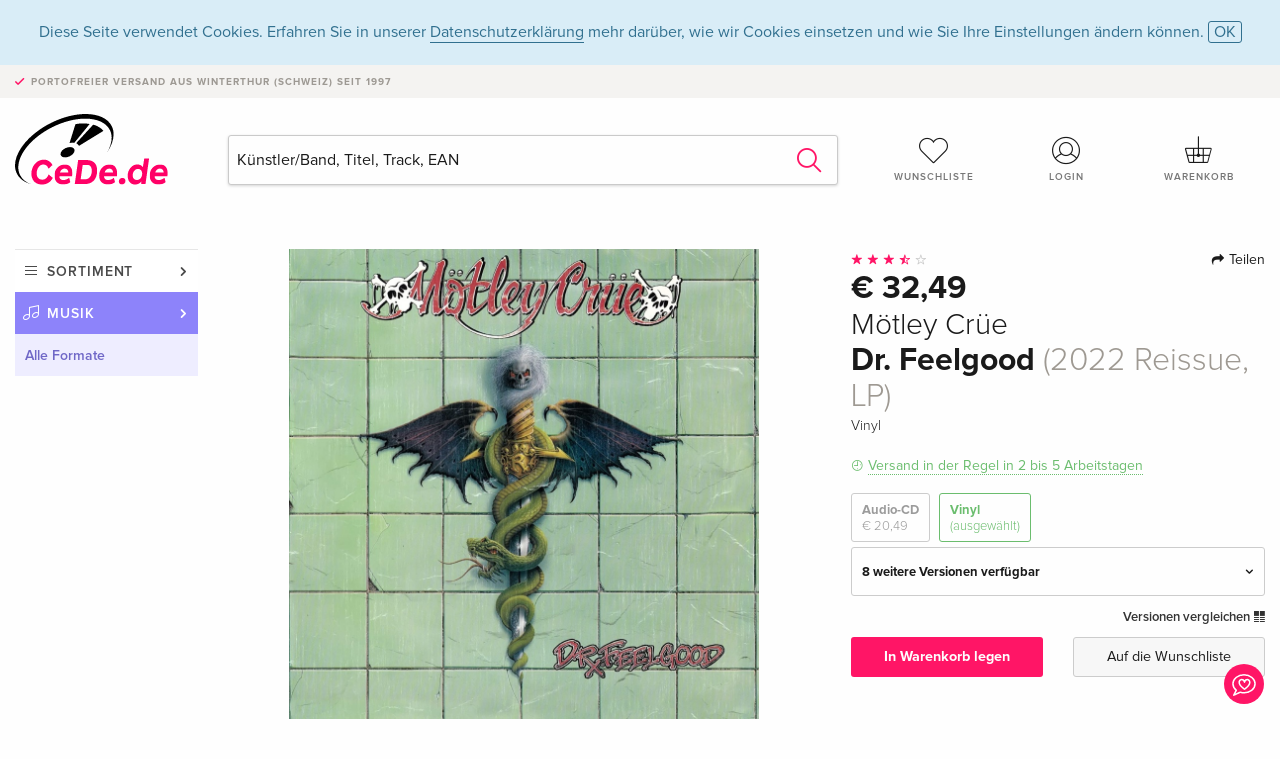

--- FILE ---
content_type: text/html;charset=utf-8
request_url: https://www.cede.de/de/music/?view=detail&aid=17757608
body_size: 8840
content:
<!doctype html>
<html class="no-js env-production" lang="de">
<head>
<!-- Global Meta Tags -->
<meta charset="utf-8"/>
<meta http-equiv="x-ua-compatible" content="ie=edge">
<meta name="viewport" content="width=device-width, initial-scale=1.0">
<meta name='viewport' content='initial-scale=1, viewport-fit=cover'>
<meta name="description" content="">
<title>Dr. Feelgood (2022 Reissue, LP) von Mötley Crüe - CeDe.de</title>
<link rel="stylesheet" type="text/css" href="/assets/css/app.css?v=20241108">
<link rel="canonical" href="https://www.cede.de/de/music/?view=detail&aid=17757608" />
<!-- facebook & Google+ Open Graph Tags-->
<meta property="og:title" content="Dr. Feelgood &#x28;2022 Reissue, LP&#x29; von M&ouml;tley Cr&uuml;e" />
<meta property="og:type" content="website" />
<meta property="og:url" content="https://www.cede.de/de/music/?view=detail&aid=17757608" />
<meta property="og:image" content="https://blob.cede.ch/catalog/17757000/17757608_1_92.jpg" />
<!-- Twitter Card-->
<meta name="twitter:card" content="summary_large_image">
<meta name="twitter:site" content="@cedeshopag">
<meta name="twitter:title" content="Dr. Feelgood &#x28;2022 Reissue, LP&#x29; von M&ouml;tley Cr&uuml;e">
<meta name="twitter:image" content="https://blob.cede.ch/catalog/17757000/17757608_1_92.jpg">
<!-- Icons -->
<link rel="apple-touch-icon" sizes="57x57" href="/assets/img/apple-icon-57x57.png">
<link rel="apple-touch-icon" sizes="60x60" href="/assets/img/apple-icon-60x60.png">
<link rel="apple-touch-icon" sizes="72x72" href="/assets/img/apple-icon-72x72.png">
<link rel="apple-touch-icon" sizes="76x76" href="/assets/img/apple-icon-76x76.png">
<link rel="apple-touch-icon" sizes="114x114" href="/assets/img/apple-icon-114x114.png">
<link rel="apple-touch-icon" sizes="120x120" href="/assets/img/apple-icon-120x120.png">
<link rel="apple-touch-icon" sizes="144x144" href="/assets/img/apple-icon-144x144.png">
<link rel="apple-touch-icon" sizes="152x152" href="/assets/img/apple-icon-152x152.png">
<link rel="apple-touch-icon" sizes="180x180" href="/assets/img/apple-icon-180x180.png">
<link rel="icon" type="image/png" sizes="192x192" href="/assets/img/android-icon-192x192.png">
<link rel="icon" type="image/png" sizes="32x32" href="/assets/img/favicon-32x32.png">
<link rel="icon" type="image/png" sizes="96x96" href="/assets/img/favicon-96x96.png">
<link rel="icon" type="image/png" sizes="16x16" href="/assets/img/favicon-16x16.png">
<meta name="msapplication-TileColor" content="#ffffff">
<meta name="msapplication-TileImage" content="/assets/img/ms-icon-144x144.png">
<meta name="theme-color" content="#ffffff">
<link rel="icon" href="/assets/img/favicon.ico">
</head>
<body id="top" data-magellan-target="top">
<span class="feedback"><a href="#" data-open="contact-form"><img src="/assets/img/cede-feedback-icon.svg" alt="Feedback zum Shop?"></a></span>
<div class="reveal" id="contact-form" data-reveal>
<h3>Nimm mit uns Kontakt auf!</h3>
<p>Hast du Fragen, Tipps, Lob oder Kritik? Deine Rückmeldung hilft uns, CeDe.de noch besser zu machen. Wir freuen uns deshalb über jede Nachricht und beantworten alle E-Mails schnell, kompetent und gerne. Vielen Dank!</p>
<form method="post" action="?method=sendContactForm" id="main-contact" class="ajax inline-form">
<label>
<span class="input-label">Vorname <span>*</span></span>
<input type="text" name="firstname" value="" required>
<span class="input-error"></span>
</label>
<label>
<span class="input-label">Nachname <span>*</span></span>
<input type="text" name="lastname" value="" required>
<span class="input-error"></span>
</label>
<label>
<span class="input-label">E-Mail <span>*</span></span>
<input type="email" name="email" value="" required>
<span class="input-error"></span>
</label>
<label>
<span class="input-label">Kundennummer</span>
<input type="text" name="kundennummer" value="">
<span class="input-error"></span>
</label>
<label>
<span class="input-label">Bestellnummer</span>
<input type="text" name="ordernr">
<span class="input-error"></span>
</label>
<label>
<span class="input-label">Thema</span>
<select name="subject">
<option value="">Bitte wählen...</option>
<option value="article">Frage zu einem Artikel</option>
<option value="order">Frage zu einer Bestellung</option>
<option value="invoice">Frage zu einer Rechnung (Buchhaltung)</option>
<option value="shop">Frage / Feedback zum Shop (Bedienung/Technik)</option>
<option value="other">anderes</option>
</select>
<span class="input-error"></span>
</label>
<label>
<span class="input-label">Nachricht <span>*</span></span>
<textarea name="message" rows="5" placeholder="Deine Nachricht an uns…" maxlength="4000" required></textarea>
</label>
<input name="navigator" type="hidden">
<div class="ajaxresponse">
<div class="message-box info">
<i class="cd cd-info-circle"></i> Dieses Formular sendet neben der aktuellen URL im Shop technische Details zu deinem Browser an uns. Das hilft uns ggf. dein Feedback besser zu verstehen. Detailierte Informationen dazu findest du in unserer
<a href="/de/cms/?trgt=privacy">Datenschutzerklärung</a>.
</div>
</div>
<div class="grid-x grid-margin-x">
<div class="small-12 medium-6 cell">
<a class="button unobtrusive expanded" data-close>Schliessen</a>
</div>
<div class="small-12 medium-6 cell">
<script src='https://www.google.com/recaptcha/api.js?render=6Ld4PXUUAAAAADJ8fn0-nCd8na-T1vHZSfSyLLeQ&onload=grccheck&render=explicit'></script>
<button type="submit" class="button expanded js-enable" data-grc-sitekey="6Ld4PXUUAAAAADJ8fn0-nCd8na-T1vHZSfSyLLeQ" data-grc-action="support" disabled>Senden</button>
</div>
<div class="small-12 cell">
<p class="terms-and-conditions"><small>Mit dem Absenden dieses Formulars erklärst du dich mit unseren <a href="/de/cms/?trgt=privacy" rel="nofollow" target="_blank">Datenschutzbestimmungen</a> einverstanden.</small></p>
</div>
</div>
</form>
<button class="close-button" data-close aria-label="Schliessen" type="button">
<span aria-hidden="true">&times;</span>
</button>
</div>
<header>
<div class="message-box info persistent" id="cookieAgree">
<div class="grid-container">
<p>Diese Seite verwendet Cookies. Erfahren Sie in unserer <a href="/de/cms/?trgt=privacy">Datenschutzerklärung</a> mehr darüber, wie wir Cookies einsetzen und wie Sie Ihre Einstellungen ändern können. <a href="#" class="agree close-message-box">OK</a></p>
</div>
</div>
<div class="advantages">
<div class="grid-container">
<div class="grid-x">
<div class="small-10 cell">
<p>Portofreier Versand<span> aus Winterthur (Schweiz) seit 1997</span></p>
</div>
<div class="small-2 cell text-right">
</div>
</div>
</div>
</div>
<div class="grid-container service-nav">
<div class="grid-x grid-margin-x">
<div class="small-4 cell">
<a href="/de/" class="mobile-logo">
<img src="/assets/img/cede-logo-de.svg" alt="CeDe.de" title="LIVE-B32-CF">
</a>
</div>
<div class="small-8 cell text-right">
<a href="#" id="show-profile-nav"><i class="cd cd-nav-mein-profil-16"></i></a>
<a href="/de/login/?trgt=wishlist"><i class="cd cd-nav-hear-o-16"></i></a>
<a href="#" class="showcart"><i class="cd cd-nav-basket-16"></i></a>
<a href="#" id="show-main-nav"><i class="cd cd-nav-menu-16"></i></a>
</div>
</div>
</div>
<div class="logo-search-shorts">
<div class="grid-container">
<div class="grid-x grid-margin-x align-bottom">
<div class="large-2 cell logo">
<a href="/de/">
<img class="align-self-bottom" src="/assets/img/cede-logo-de.svg" alt="CeDe.de" title="LIVE-B32-CF">
</a>
</div>
<div class="small-12 large-6 cell">
<form id="search" action="/de/music/" method="get" data-ac-source="?method=autocomplete&branch=1&subbranch=0">
<input type="hidden" name="branch" value="1">
<input type="hidden" name="branch_sub" value="0">
<input type="search" name="search" id="shopsearch" placeholder="Künstler/Band, Titel, Track, EAN" value="" required>
<button type="submit" class="search-submit"><i class="cd cd-search"></i></button>
</form>
</div>
<div class="large-4 cell shorts">
<div class="grid-x">
<div class="small-3 large-4 cell wishlist">
<a href="/de/login/?trgt=wishlist"><i class="cd cd-basket-main-262"></i>Wunschliste</a>
</div>
<div class="small-3 large-4 cell myaccount">
<a href="/de/login/"><i class="cd cd-konto-main-26"></i>Login</a>
</div>
<div class="small-3 large-4 cell cart">
<a href="#" class="showcart"><i class="cd cd-basket-main-26"></i>Warenkorb</a>
</div>
</div>
</div>
</div>
</div>
</div>
<div id="embedded-cart">
</div>
</header>
<div class="grid-container main-content">
<div class="grid-x grid-margin-x">
<div class="large-2 nav-container cell">
<nav class="sub">
<ul>
<li class="assortment has-subnav"><a href="#">Sortiment</a>
<ul>
<li class="music"><a href="/de/music/">Musik</a>
<li class="movies"><a href="/de/movies/">Filme</a></li>
</ul>
</li>
<li class="music has-subnav"><a href="#">Musik</a>
<ul>
<li><a href="/de/music/?view=home&amp;branch=1&amp;branch_sub=0">Alle Formate</a></li><li><a href="/de/music/?view=home&amp;branch=1&amp;branch_sub=1">CD</a></li><li><a href="/de/music/?view=home&amp;branch=1&amp;branch_sub=4">Vinyl</a></li><li><a href="/de/music/?view=home&amp;branch=1&amp;branch_sub=3">Classic</a></li><li><a href="/de/music/?view=home&amp;branch=1&amp;branch_sub=6">Kinderprogramm</a></li><li><a href="/de/music/?view=home&amp;branch=1&amp;branch_sub=9">Konzert-DVD/Blu-ray</a></li><li><a href="/de/music/?view=home&amp;branch=1&amp;branch_sub=5">Weihnachten</a></li>
</ul>
</li>
<li class="music-current"><a href="/de/music/?view=home&amp;branch=1&amp;branch_sub=0">Alle Formate</a>
</li>	
</ul>
</nav>
</div>
<div class="small-12 large-10 cell">
<section>
<div class="product-page">
<div class="grid-x grid-margin-x align-center product-page-packshot-meta-box">
<div class="small-7 medium-6 large-7 cell text-center product-page-packshot">
<div class="packshot-container">
<div class="owl-carousel owl-theme packshot-carousel"><a href="https://blob.cede.ch/catalog/17757000/17757608_1_92.jpg" data-fancybox="media">
<img src="https://blob.cede.ch/catalog/17757000/17757608_1_92.jpg" id="primary-packshot" alt="M&ouml;tley&#x20;Cr&uuml;e&#x20;-&#x20;Dr.&#x20;Feelgood&#x20;&#x28;2022&#x20;Reissue,&#x20;LP&#x29;"/>
</a></div>
</div>
</div>
<div class="small-12 medium-6 large-5 cell product-page-meta">
<div class="grid-x grid-margin-x">
<div class="small-8 cell product-page-rating-stars">
<p data-magellan data-animation-easing="swing">
<a href="#reviews">
<i class="cd cd-star"></i>
<i class="cd cd-star"></i>
<i class="cd cd-star"></i>
<i class="cd cd-star-half-o"></i>
<i class="cd cd-star-o"></i>
</a>
</p>
</div>
<div class="small-4 cell text-right product-page-share">
<p><span id="sharing-success" aria-haspopup="true" class="has-tip left" data-disable-hover="true" tabindex="1" title="URL wurde in die Zwischenablage kopiert!" data-tooltip data-click-open="false" data-h-offset="5"><span class="sharing" data-clipboard-text="https://www.cede.de/go/?aid=17757608&lang=de"><i class="cd cd-share"></i> Teilen</span></span></p>
</div>
</div>
<div class="grid-x">
<div class="small-12 cell">
<p class="price">€ 32,49</p>
<h2 class="byline">Mötley Crüe</h2>
<h1 class="title">Dr. Feelgood <span>(2022 Reissue, LP)</span></h1>
<p class="language-format">
<span>Vinyl</span>
</p>
<p class="icon-textinfo deliverable"><span aria-haspopup="true" class="has-tip" data-disable-hover="false" tabindex="1" title="Wird bei unserem Lieferanten bestellt. Versand erfolgt in der Regel in 2 bis 5 Arbeitstagen (MO bis FR, ohne Feiertage). Diese Information beruht auf Vorabinformationen unserer Lieferanten und kann in den allermeisten Fällen eingehalten werden. Die Angabe ist ohne Gewähr." data-tooltip>Versand in der Regel in 2 bis 5 Arbeitstagen</span></p>
<div class="product-page-format">
<a href="?view=detail&amp;branch_sub=0&amp;branch=1&amp;aid=17757593&formatgroup=28" data-packshot="https://blob.cede.ch/catalog/17757000/17757593_1_92.jpg">Audio-CD<span>€ 20,49</span></a>
<a href="#" class="selected" data-packshot="https://blob.cede.ch/catalog/17757000/17757608_1_92.jpg">Vinyl<span>(ausgewählt)</span></a>
</div>
<div class="edition-selector">
<div class="product-page-edition-box ">
<div class="grid-x">
<div class="small-11 cell"><strong>8 weitere Versionen verfügbar</strong></div>
<div class="small-1 cell text-right"><i class="cd cd-angle-down"></i></div>
</div>
<div class="grid-x edition selected" data-packshot="https://blob.cede.ch/catalog/17757000/17757608_1_92.jpg">
<div class="small-9 cell">
<a href="?view=detail&amp;branch_sub=0&amp;branch=1&amp;aid=17757608&formatgroup=29">
<span class="edition-title">
2022 Reissue &mdash; (ausgewählt)
</span>
</a>
</div>
<div class="small-2 cell text-right">
€ 32,49
</div>
<div class="small-1 cell text-right">
<i class="cd cd-clock-o deliverable"></i>
</div>
</div>
<div class="grid-x edition" data-packshot="https://blob.cede.ch/catalog/18869000/18869250_1_92.jpg?v=14">
<div class="small-9 cell">
<a href="?view=detail&amp;branch_sub=0&amp;branch=1&amp;aid=18869250&formatgroup=29">
<span class="edition-title">
2024 Reissue, 35th Anniversary Edition, Boxset, BMG Rights Management, 140 Gramm, 3 LPs
</span>
</a>
</div>
<div class="small-2 cell text-right">
€ 226,49
</div>
<div class="small-1 cell text-right">
<i class="cd cd-check-circle-o"></i>
</div>
</div>
<div class="grid-x edition" data-packshot="https://blob.cede.ch/catalog/16958000/16958957_1_92.jpg">
<div class="small-9 cell">
<a href="?view=detail&amp;branch_sub=0&amp;branch=1&amp;aid=16958957&formatgroup=29">
<span class="edition-title">
30th Anniversary Edition, Boxset, LP + CD + 3 7" Singles
</span>
</a>
</div>
<div class="small-2 cell text-right">
€ 232,99
</div>
<div class="small-1 cell text-right">
<i class="cd cd-clock-o"></i>
</div>
</div>
<div class="grid-x edition" data-packshot="https://blob.cede.ch/catalog/16964000/16964295_1_92.jpg">
<div class="small-9 cell">
<a href="?view=detail&amp;branch_sub=0&amp;branch=1&amp;aid=16964295&formatgroup=29">
<span class="edition-title">
2019 Reissue, 30th Anniversary Edition
</span>
</a>
</div>
<div class="small-2 cell text-right out-of-stock">vergriffen</div>
<div class="small-1 cell text-right"><i class="cd cd-ban"></i></div>
</div>
<div class="grid-x edition" data-packshot="https://blob.cede.ch/catalog/100060000/100060093_1_92.jpg?v=2">
<div class="small-9 cell">
<a href="?view=detail&amp;branch_sub=0&amp;branch=1&amp;aid=100060093&formatgroup=29">
<span class="edition-title">
Standard Edition
</span>
</a>
</div>
<div class="small-2 cell text-right out-of-stock">vergriffen</div>
<div class="small-1 cell text-right"><i class="cd cd-ban"></i></div>
</div>
<div class="grid-x edition" data-packshot="https://blob.cede.ch/catalog/140667000/140667480_1_92.jpg?v=1">
<div class="small-9 cell">
<a href="?view=detail&amp;branch_sub=0&amp;branch=1&amp;aid=140667480&formatgroup=29">
<span class="edition-title">
Standard Edition
</span>
</a>
</div>
<div class="small-2 cell text-right out-of-stock">vergriffen</div>
<div class="small-1 cell text-right"><i class="cd cd-ban"></i></div>
</div>
<div class="grid-x edition" data-packshot="https://blob.cede.ch/catalog/18869000/18869248_1_92.jpg?v=15">
<div class="small-9 cell">
<a href="?view=detail&amp;branch_sub=0&amp;branch=1&amp;aid=18869248&formatgroup=29">
<span class="edition-title">
2024 Reissue, 35th Anniversary Edition
</span>
</a>
</div>
<div class="small-2 cell text-right out-of-stock">vergriffen</div>
<div class="small-1 cell text-right"><i class="cd cd-ban"></i></div>
</div>
<div class="grid-x edition" data-packshot="https://blob.cede.ch/catalog/18928000/18928232_1_92.jpg">
<div class="small-9 cell">
<a href="?view=detail&amp;branch_sub=0&amp;branch=1&amp;aid=18928232&formatgroup=29">
<span class="edition-title">
2024 Reissue, 35th Anniversary Edition, Limited Edition, BMG Rights Management
</span>
</a>
</div>
<div class="small-2 cell text-right out-of-stock">vergriffen</div>
<div class="small-1 cell text-right"><i class="cd cd-ban"></i></div>
</div>
<div class="grid-x edition" data-packshot="https://blob.cede.ch/catalog/18877000/18877271_1_92.jpg?v=5">
<div class="small-9 cell">
<a href="?view=detail&amp;branch_sub=0&amp;branch=1&amp;aid=18877271&formatgroup=29">
<span class="edition-title">
2024 Reissue, 35th Anniversary Edition, Lenticular Cover, BMG Rights Management
</span>
</a>
</div>
<div class="small-2 cell text-right out-of-stock">vergriffen</div>
<div class="small-1 cell text-right"><i class="cd cd-ban"></i></div>
</div>
</div>
</div>
<p class="compare hide-for-small-only"><a href="?view=otherVersionsCompare&amp;product_id=896758&amp;sort=10&amp;branch=1&amp;from_id=17757608">Versionen vergleichen <i class="cd cd-compare"></i></a></p>
</div>
</div>
<div class="grid-x grid-margin-x">
<div class="small-12 cell btn-ajaxresponse"></div>
</div>
<div class="grid-x grid-margin-x">
<div class="small-12 large-6 cell">
<button class="button expanded add-to-cart" data-action="add-to-cart" data-method="addToCart" data-aid="17757608" data-in-stock="0">In Warenkorb legen</button>
</div>
<div class="small-12 large-6 cell">
<button class="button expanded unobtrusive add-to-wishlist" data-action="add-to-wishlist" data-method="addToWishlist" data-aid="17757608">Auf die Wunschliste</button>
</div>
</div>
</div>
</div>
<div class="grid-x grid-margin-x">
<div class="large-7 small-12 cell">
<p class="section-heading">Beschreibung</p>
</div>
<div class="large-5 small-12 cell">
<div class="product-page-product-details-table">
<p class="section-heading">Produktdetails</p>
<table>
<tr>
<td>Interpreten</td>
<td>
<a href="?view=person&amp;branch_sub=0&amp;person_id=161442&amp;branch=1">Mötley Crüe</a>
</td>
</tr><tr><td colspan="2" class="separator">&nbsp;</td></tr>
<tr>
<td>
Genre
</td>
<td>
<a class="style-2" href="?branch_sub=0&amp;genre_id=504&amp;branch=1">Hardrock, Metal</a>
<br/>
</td>
</tr>
<tr>
<td>Inhalt</td>
<td>
LP
</td>
</tr>
<tr>
<td>Erscheinungsdatum</td>
<td>14.10.2022</td>
</tr>
<tr>
<td>Edition</td>
<td>
2022 Reissue
</td>
</tr>
<tr><td colspan="2" class="separator">&nbsp;</td></tr>
</table>
</div>
</div>
</div>
</div>
</section>
<section id="player">
<div class="grid-x grid-margin-x small-up-1 medium-up-1 large-up-2">
<div class="cell">
<div class="audioplayer">
<p class="section-heading">Tracks </p>
<div class="grid-x grid-margin-x track active paused" data-audiofile="https://blob.cede.ch/audio/mp3/17757000/17757608_1_1.mp3?v=1" data-trackid="20114661">
<div class="small-1 cell"><i class="cd cd-play"></i></div>
<div class="small-1 cell text-right tracknumber">1.</div>
<div class="small-8 cell trackname">T.N.T (Terror'n Tinseltown) </div>
<div class="small-2 cell text-right duration">0:43</div>
</div>
<div class="grid-x grid-margin-x track active paused" data-audiofile="https://blob.cede.ch/audio/mp3/17757000/17757608_1_2.mp3?v=1" data-trackid="20114662">
<div class="small-1 cell"><i class="cd cd-play"></i></div>
<div class="small-1 cell text-right tracknumber">2.</div>
<div class="small-8 cell trackname">Dr Feelgood </div>
<div class="small-2 cell text-right duration">4:50</div>
</div>
<div class="grid-x grid-margin-x track active paused" data-audiofile="https://blob.cede.ch/audio/mp3/17757000/17757608_1_3.mp3?v=1" data-trackid="20114663">
<div class="small-1 cell"><i class="cd cd-play"></i></div>
<div class="small-1 cell text-right tracknumber">3.</div>
<div class="small-8 cell trackname">Slice Of Your Pie </div>
<div class="small-2 cell text-right duration">4:31</div>
</div>
<div class="grid-x grid-margin-x track active paused" data-audiofile="https://blob.cede.ch/audio/mp3/17757000/17757608_1_4.mp3?v=1" data-trackid="20114664">
<div class="small-1 cell"><i class="cd cd-play"></i></div>
<div class="small-1 cell text-right tracknumber">4.</div>
<div class="small-8 cell trackname">Rattlesnake Shake </div>
<div class="small-2 cell text-right duration">3:40</div>
</div>
<div class="grid-x grid-margin-x track active paused" data-audiofile="https://blob.cede.ch/audio/mp3/17757000/17757608_1_5.mp3?v=1" data-trackid="20114665">
<div class="small-1 cell"><i class="cd cd-play"></i></div>
<div class="small-1 cell text-right tracknumber">5.</div>
<div class="small-8 cell trackname">Kickstart My Heart </div>
<div class="small-2 cell text-right duration">4:43</div>
</div>
<div class="grid-x grid-margin-x track active paused" data-audiofile="https://blob.cede.ch/audio/mp3/17757000/17757608_1_6.mp3?v=1" data-trackid="20114666">
<div class="small-1 cell"><i class="cd cd-play"></i></div>
<div class="small-1 cell text-right tracknumber">6.</div>
<div class="small-8 cell trackname">Without You </div>
<div class="small-2 cell text-right duration">4:29</div>
</div>
<div class="grid-x grid-margin-x track active paused" data-audiofile="https://blob.cede.ch/audio/mp3/17757000/17757608_1_7.mp3?v=1" data-trackid="20114667">
<div class="small-1 cell"><i class="cd cd-play"></i></div>
<div class="small-1 cell text-right tracknumber">7.</div>
<div class="small-8 cell trackname">Same Ol'situation </div>
<div class="small-2 cell text-right duration">4:13</div>
</div>
<div class="grid-x grid-margin-x track active paused" data-audiofile="https://blob.cede.ch/audio/mp3/17757000/17757608_1_8.mp3?v=1" data-trackid="20114668">
<div class="small-1 cell"><i class="cd cd-play"></i></div>
<div class="small-1 cell text-right tracknumber">8.</div>
<div class="small-8 cell trackname">Sticky Sweet </div>
<div class="small-2 cell text-right duration">3:51</div>
</div>
<div class="grid-x grid-margin-x track active paused" data-audiofile="https://blob.cede.ch/audio/mp3/17757000/17757608_1_9.mp3?v=1" data-trackid="20114669">
<div class="small-1 cell"><i class="cd cd-play"></i></div>
<div class="small-1 cell text-right tracknumber">9.</div>
<div class="small-8 cell trackname">She Goes Down </div>
<div class="small-2 cell text-right duration">4:38</div>
</div>
<div class="grid-x grid-margin-x track active paused" data-audiofile="https://blob.cede.ch/audio/mp3/17757000/17757608_1_10.mp3?v=1" data-trackid="20114670">
<div class="small-1 cell"><i class="cd cd-play"></i></div>
<div class="small-1 cell text-right tracknumber">10.</div>
<div class="small-8 cell trackname">Don't Go Away Mad </div>
<div class="small-2 cell text-right duration">4:40</div>
</div>
<div class="grid-x grid-margin-x track active paused" data-audiofile="https://blob.cede.ch/audio/mp3/17757000/17757608_1_11.mp3?v=1" data-trackid="20114671">
<div class="small-1 cell"><i class="cd cd-play"></i></div>
<div class="small-1 cell text-right tracknumber">11.</div>
<div class="small-8 cell trackname">Time For A Change </div>
<div class="small-2 cell text-right duration">4:59</div>
</div>
</div>
</div>
</div>
</section>
<section class="cast-and-crew-box">
<div class="grid-x">
<div class="small-12 cell cast-and-crew-title">
<h3>Künstler</h3>
</div>
</div>
<div class="grid-x grid-margin-x cast-and-crew">
<div class="small-12 medium-6 large-8 cell">
<p class="section-heading">Interpreten</p>
<ul>
<li><a href="?view=person&amp;branch_sub=0&amp;person_id=161442&amp;branch=1"><img src="/assets/img/vcard-generic.jpg" alt="Mötley Crüe" > Mötley Crüe</a></li>
</ul>
</div>
<div class="small-12 medium-6 large-4 cell">
<p class="section-heading">
Genre
</p>
<ul>
<li class="no-pic"><a href="?branch_sub=0&amp;genre_id=504&amp;branch=1">Hardrock, Metal</a></li>
</ul>
</div>
</div>
</section>
<section id="reviews" class="reviews-box">
<div class="grid-x grid-margin-x">
<div class="small-12 large-8 cell reviews" id="sticky-rail">
<h3>Kundenrezensionen</h3>
<ul>
<li >
<p class="title">
<i class="cd cd-star"></i>
<i class="cd cd-star"></i>
<i class="cd cd-star-o"></i>
<i class="cd cd-star-o"></i>
<i class="cd cd-star-o"></i>
wegen dem Song Nr. 7 hab ich die CD in den Kübel geschmissen.
</p>
<p class="author">
Am <span class="date">10. Oktober 2022</span> von <span class="name">Nikki Five</span> geschrieben.
<br><span class="alternate-version-review">
Diese Kundenrezension bezieht sich auf eine <a href="?view=detail&amp;branch_sub=0&amp;branch=1&amp;aid=17757593">alternative Version</a>.
</span>
</p>
</li>
<li >
<p class="title">
<i class="cd cd-star"></i>
<i class="cd cd-star"></i>
<i class="cd cd-star"></i>
<i class="cd cd-star"></i>
<i class="cd cd-star"></i>
ROCK 'N' ROLL ! ! !
</p>
<p class="author">
Am <span class="date">03. Dezember 2010</span> von <span class="name">DonDokkenVinceNeilJoeElliotAliceCooperBretMichaels</span> geschrieben.
<br><span class="alternate-version-review">
Diese Kundenrezension bezieht sich auf eine <a href="?view=detail&amp;branch_sub=0&amp;branch=1&amp;aid=100297014">alternative Version</a>.
</span>
</p>
<p class="review-text">Wenn jemandem ein Album empfohlen werden müsste, um Ihn/Sie zum Rock 'n' Roll zu bekehren, eignen sich nur 2 Alben: Dieses hier, und das zweite muss erst noch komponiert werden!!! MÖTLEY CRÜE!!!</p>
</li>
<li >
<p class="title">
<i class="cd cd-star"></i>
<i class="cd cd-star-o"></i>
<i class="cd cd-star-o"></i>
<i class="cd cd-star-o"></i>
<i class="cd cd-star-o"></i>
DELUXE
</p>
<p class="author">
Am <span class="date">21. Oktober 2009</span> von <span class="name">sikki nix</span> geschrieben.
<br><span class="alternate-version-review">
Diese Kundenrezension bezieht sich auf eine <a href="?view=detail&amp;branch_sub=0&amp;branch=1&amp;aid=100917622">alternative Version</a>.
</span>
</p>
<p class="review-text">Deluxe ist hier höchstens die Verpackung...</p>
</li>
<li >
<p class="title">
<i class="cd cd-star"></i>
<i class="cd cd-star-o"></i>
<i class="cd cd-star-o"></i>
<i class="cd cd-star-o"></i>
<i class="cd cd-star-o"></i>
motley crue
</p>
<p class="author">
Am <span class="date">03. Oktober 2009</span> von <span class="name">fanfan</span> geschrieben.
<br><span class="alternate-version-review">
Diese Kundenrezension bezieht sich auf eine <a href="?view=detail&amp;branch_sub=0&amp;branch=1&amp;aid=100917622">alternative Version</a>.
</span>
</p>
<p class="review-text">je suis daccord avec toi Dany c'est du bon foutage de geule...¨!</p>
</li>
<li >
<p class="title">
<i class="cd cd-star"></i>
<i class="cd cd-star-o"></i>
<i class="cd cd-star-o"></i>
<i class="cd cd-star-o"></i>
<i class="cd cd-star-o"></i>
Un peu l'arnaque, non?
</p>
<p class="author">
Am <span class="date">24. September 2009</span> von <span class="name">Dany</span> geschrieben.
<br><span class="alternate-version-review">
Diese Kundenrezension bezieht sich auf eine <a href="?view=detail&amp;branch_sub=0&amp;branch=1&amp;aid=100917622">alternative Version</a>.
</span>
</p>
<p class="review-text">Le Crüe est un grand groupe de metal-rock, d'accord. Dr. Feelgood est un de leur meilleurs albums (peut-être le meilleurs), c'est vrai. Mais ajouter quatre titres live à la version cd qui existe depuis dix ans et appeler ça une version deluxe, c'est quand même gonflé, je trouve. Ils pouvaient mettre un concert complet, non? Peut-être même en dvd (il existe tellement de shows du Crüe filmés qui n'ont jamais été comercialisés, vérifiez sur youtube pour voir). Mais là, payer un peu moins de quarante francs pour ça....c'est un peu se foutre de la gueule des fans à mon avis.</p>
</li>
<li class="hide">
<p class="title">
<i class="cd cd-star"></i>
<i class="cd cd-star"></i>
<i class="cd cd-star"></i>
<i class="cd cd-star"></i>
<i class="cd cd-star"></i>
heroin
</p>
<p class="author">
Am <span class="date">07. Dezember 2007</span> von <span class="name">nikki</span> geschrieben.
<br><span class="alternate-version-review">
Diese Kundenrezension bezieht sich auf eine <a href="?view=detail&amp;branch_sub=0&amp;branch=1&amp;aid=100297014">alternative Version</a>.
</span>
</p>
<p class="review-text">ein hit nach dem anderen! absolutes götterwerk!</p>
</li>
<li class="hide">
<p class="title">
<i class="cd cd-star"></i>
<i class="cd cd-star"></i>
<i class="cd cd-star"></i>
<i class="cd cd-star"></i>
<i class="cd cd-star"></i>
!!!!!meisterwerk!!!!
</p>
<p class="author">
Am <span class="date">07. September 2006</span> von <span class="name">ha!</span> geschrieben.
<br><span class="alternate-version-review">
Diese Kundenrezension bezieht sich auf eine <a href="?view=detail&amp;branch_sub=0&amp;branch=1&amp;aid=100297014">alternative Version</a>.
</span>
</p>
<p class="review-text">vom ersten bis zum letzten song ein highlight. für mich eines der besten rock alben aller überhaupt.</p>
</li>
<li class="hide">
<p class="title">
<i class="cd cd-star"></i>
<i class="cd cd-star"></i>
<i class="cd cd-star"></i>
<i class="cd cd-star"></i>
<i class="cd cd-star"></i>
Feelgood = Drugs
</p>
<p class="author">
Am <span class="date">08. Juli 2006</span> von <span class="name">Mike Patton</span> geschrieben.
<br><span class="alternate-version-review">
Diese Kundenrezension bezieht sich auf eine <a href="?view=detail&amp;branch_sub=0&amp;branch=1&amp;aid=100297014">alternative Version</a>.
</span>
</p>
<p class="review-text">Die meistverkaufte CD der Crüe - auch die Beste?</p>
</li>
<li class="hide">
<p class="title">
<i class="cd cd-star"></i>
<i class="cd cd-star"></i>
<i class="cd cd-star"></i>
<i class="cd cd-star"></i>
<i class="cd cd-star"></i>
he's the one they call...
</p>
<p class="author">
Am <span class="date">06. Juni 2006</span> von <span class="name">trippalot</span> geschrieben.
<br><span class="alternate-version-review">
Diese Kundenrezension bezieht sich auf eine <a href="?view=detail&amp;branch_sub=0&amp;branch=1&amp;aid=100297014">alternative Version</a>.
</span>
</p>
<p class="review-text">Die Crüe clean und trocken und das war das Resultat mit Bob Rock! </p>
</li>
<li class="hide">
<p class="title">
<i class="cd cd-star"></i>
<i class="cd cd-star"></i>
<i class="cd cd-star"></i>
<i class="cd cd-star"></i>
<i class="cd cd-star"></i>
Kickstart your heart!!!!!!
</p>
<p class="author">
Am <span class="date">24. Dezember 2005</span> von <span class="name">ha!</span> geschrieben.
<br><span class="alternate-version-review">
Diese Kundenrezension bezieht sich auf eine <a href="?view=detail&amp;branch_sub=0&amp;branch=1&amp;aid=100297014">alternative Version</a>.
</span>
</p>
<p class="review-text">einfach ein knalleralbum - ohne durchhänger...rock n' roll vom feinsten eben</p>
</li>
<li class="hide">
<p class="title">
<i class="cd cd-star"></i>
<i class="cd cd-star"></i>
<i class="cd cd-star"></i>
<i class="cd cd-star"></i>
<i class="cd cd-star"></i>
CockRock
</p>
<p class="author">
Am <span class="date">04. Juli 2003</span> von <span class="name">Morticia Addams</span> geschrieben.
<br><span class="alternate-version-review">
Diese Kundenrezension bezieht sich auf eine <a href="?view=detail&amp;branch_sub=0&amp;branch=1&amp;aid=100297014">alternative Version</a>.
</span>
</p>
<p class="review-text">CockRock vom Feinsten. Bei 2/3 der Songs geht es ums Schnackseln. Alle Tracks gehen voll ab. Da brennt die Scheune in Rekordzeit!</p>
</li>
<li class="hide">
<p class="title">
<i class="cd cd-star"></i>
<i class="cd cd-star"></i>
<i class="cd cd-star"></i>
<i class="cd cd-star"></i>
<i class="cd cd-star"></i>
kick ass for Rock n Rol
</p>
<p class="author">
Am <span class="date">02. Mai 2003</span> von <span class="name">Mack maniac</span> geschrieben.
<br><span class="alternate-version-review">
Diese Kundenrezension bezieht sich auf eine <a href="?view=detail&amp;branch_sub=0&amp;branch=1&amp;aid=100297014">alternative Version</a>.
</span>
</p>
<p class="review-text">Eine der mit abstand GEILSTEN Scheibe der Welt!!!! Eine totale Kultscheibe!!! Wichtiger Meilenstein des Rock n Roll!!!!!!!<br /><br />Bewertung: Besser als ausgezeichnet!!!!!!</p>
</li>
<li class="hide">
<p class="title">
<i class="cd cd-star"></i>
<i class="cd cd-star-o"></i>
<i class="cd cd-star-o"></i>
<i class="cd cd-star-o"></i>
<i class="cd cd-star-o"></i>
stimmt zwar...
</p>
<p class="author">
Am <span class="date">22. November 2001</span> von <span class="name">drew hannah</span> geschrieben.
<br><span class="alternate-version-review">
Diese Kundenrezension bezieht sich auf eine <a href="?view=detail&amp;branch_sub=0&amp;branch=1&amp;aid=100297014">alternative Version</a>.
</span>
</p>
<p class="review-text">...was da unter mir steht, nicht zu vergessen sind aber megaseller wie ac/dc's &quot;back in black&quot; (1980) und def leppards &quot;hysteria&quot; (glaub 1987)...</p>
</li>
<li class="hide">
<p class="title">
<i class="cd cd-star"></i>
<i class="cd cd-star"></i>
<i class="cd cd-star"></i>
<i class="cd cd-star"></i>
<i class="cd cd-star"></i>
Meilenstein des Party-Rock
</p>
<p class="author">
Am <span class="date">28. Dezember 2000</span> von <span class="name">Quasimodo</span> geschrieben.
<br><span class="alternate-version-review">
Diese Kundenrezension bezieht sich auf eine <a href="?view=detail&amp;branch_sub=0&amp;branch=1&amp;aid=100297014">alternative Version</a>.
</span>
</p>
<p class="review-text">Wer Ende der 80er/Anfang 90'er eine Pary schmiss, diese Platte aber nicht griffbereit hatte galt als totaler Loser, die bekannteste und meistverkaufte Platte nebst Bon Jovi's &quot;Slippery...&quot; und Guns'n'Roses' &quot;Appetite...&quot; - tolle Produktion (Bob Rock/Metallica), &quot;cleane&quot; harte Crüe, sexbezogene Texte, wer nicht mindestens 6 Songs kennt hat die letzten 10 Jahre im Koma gelegen, die Europa-Konzerte der Crüe sind legendär...</p>
</li>
</ul>
<a href="#" class="show-all-reviews">Alle Bewertungen anzeigen <i class="cd cd-angle-down"></i></a>
</div>
<div class="small-12 large-4 cell write-review">
<div class="sticky" data-sticky data-top-anchor="sticky-rail:top" data-btm-anchor="sticky-rail:bottom" data-sticky-on="large">
<div class="write-box">
<h4 id="reviews" data-magellan-target="reviews">Schreibe eine Rezension</h4>
<p>Top oder Flop? Schreibe deine eigene Rezension.</p>
<button class="button expanded show-form no-margin">Bewertung verfassen</button>
<form id="review-form" action="?method=sendReview" method="post" class="ajax">
<p><i class="cd cd-info-circle"></i> <strong>Für Mitteilungen an CeDe.de kannst du das <a href="#" data-open="contact-form">Kontaktformular</a> benutzen.</strong></p>
<label id="name"><span class="input-label">Dein Name <span class="required">*</span></span>
<input type="text" name="name" maxlength="50" required>
<span class="input-error"></span>
</label>
<label id="rating"><span class="input-label">Deine Bewertung <span class="required">*</span></span>
<select name="rating" required>
<option value="">Wie viele Sterne vergibst du?</option>
<option value="1">1 Stern — gefällt mir nicht</option>
<option value="2">2 Sterne — nicht schlecht</option>
<option value="3">3 Sterne — gut</option>
<option value="4">4 Sterne — sehr gut</option>
<option value="5">5 Sterne — ausgezeichnet</option>
</select>
<span class="input-error"></span>
</label>
<label id="title"><span class="input-label">Der Titel deiner Rezension <span class="required">*</span></span>
<input type="text" name="title" maxlength="100" required>
<span class="input-error"></span>
</label>
<label id="comment"><span class="input-label">Möchtest du noch etwas dazu sagen?</span>
<textarea name="comment" rows="5" maxlength="4000"></textarea>
<span class="input-error"></span>
</label>
<input type="hidden" name="aid" value="17757608">
<div class="ajaxresponse">
<div class="message-box info">
<i class="cd cd-info-circle"></i> Die mit <span class="required">*</span> markierten Eingabefelder müssen zwingend ausgefüllt werden.
</div>
</div>
<script src='https://www.google.com/recaptcha/api.js?render=6Ld4PXUUAAAAADJ8fn0-nCd8na-T1vHZSfSyLLeQ&onload=grccheck&render=explicit'></script>
<button class="button expanded no-margin js-enable" type="submit" data-grc-sitekey="6Ld4PXUUAAAAADJ8fn0-nCd8na-T1vHZSfSyLLeQ" data-grc-action="review" disabled>Speichern</button>
<p class="terms-and-conditions"><small>Mit dem Absenden dieses Formulars erklärst du dich mit unseren <a href="/de/cms/?trgt=privacy" rel="nofollow" target="_blank">Datenschutzbestimmungen</a> einverstanden.</small></p>
</form>
</div>
</div>
</div>
</div>
</section>
<script type="application/ld+json">
{
"@context": "http://schema.org/",
"@type": "Product",
"name": "Dr. Feelgood &#x28;2022 Reissue, LP&#x29; von M&ouml;tley Cr&uuml;e",
"image": "https://blob.cede.ch/catalog/17757000/17757608_1_92.jpg",
"mpn": "17757608",
"aggregateRating": {
"@type": "AggregateRating",
"ratingValue": "3.642857142857",
"reviewCount": "14"
},
"offers": {
"@type": "Offer",
"priceCurrency": "EUR",
"price": "32.49",
"availability": "http://schema.org/InStock",
"url": "https://www.cede.de/de/music/?view=detail&aid=17757608",
"seller": {
"@type": "Organization",
"name": "CeDe Shop AG"
}
}
}
</script>
</div>
</div>
</div>
<div id="mobile-profile-nav">
<div class="grid-x grid-margin-x align-middle mobile-navigation-wrapper">
<div class="small-10 small-offset-1 medium-8 medium-offset-2 cell mobile-navigation-inner">
<ul>
<li class="my-profile has-subnav"><a href="#">Profil</a>
<ul>
<li><a href="/de/mein-account/?trgt=profile">Benutzerkonto</a></li>
<li><a href="/de/mein-account/?trgt=addresses">Adressen</a></li>
</ul>
</li>
<li class="my-orders has-subnav"><a href="#">Bestellungen</a>
<ul>
<li><a href="/de/mein-account/?trgt=orders">Bestellstatus</a></li>
</ul>
</li>
<li class="my-wallet has-subnav"><a href="#">Dein Portemonnaie</a>
<ul>
<li><a href="/de/mein-account/?trgt=balance">Guthaben</a></li>
<li><a href="/de/mein-account/?trgt=vouchers">Gutschein einlösen</a></li>
<li><a href="/de/mein-account/?trgt=creditcards">Zahlungsmittel</a></li>
</ul>
</li>
<li class="my-shop has-subnav"><a href="#">Dein Shop</a>
<ul>
<li><a href="/de/mein-account/?trgt=wishlist">Wunschliste</a></li>
<li><a href="/de/mein-account/?trgt=newsletter">Newsletter</a></li>
</ul>
</li>
<li class="my-research has-subnav"><a href="#">Recherchedienst</a>
<ul>
<li><a href="/de/mein-account/?trgt=research">Übersicht</a></li>
<li><a href="/de/mein-account/?trgt=research-archive">Archiv</a></li>
</ul>
</li>
</ul>
</div>
</div>
<button class="close-button">&times;</button>
</div>
<div id="mobile-main-nav">
<div class="grid-x grid-margin-x align-middle mobile-navigation-wrapper">
<div class="small-10 small-offset-1 medium-8 medium-offset-2 cell mobile-navigation-inner">
<ul>
<li class="assortment has-subnav"><a href="#">Sortiment</a>
<ul>
<li class="music"><a href="/de/music/">Musik</a>
<li class="movies"><a href="/de/movies/">Filme</a></li>
</ul>
</li>
<li class="music has-subnav"><a href="#">Musik</a>
<ul>
<li><a href="/de/music/?view=home&amp;branch=1&amp;branch_sub=0">Alle Formate</a></li><li><a href="/de/music/?view=home&amp;branch=1&amp;branch_sub=1">CD</a></li><li><a href="/de/music/?view=home&amp;branch=1&amp;branch_sub=4">Vinyl</a></li><li><a href="/de/music/?view=home&amp;branch=1&amp;branch_sub=3">Classic</a></li><li><a href="/de/music/?view=home&amp;branch=1&amp;branch_sub=6">Kinderprogramm</a></li><li><a href="/de/music/?view=home&amp;branch=1&amp;branch_sub=9">Konzert-DVD/Blu-ray</a></li><li><a href="/de/music/?view=home&amp;branch=1&amp;branch_sub=5">Weihnachten</a></li>
</ul>
</li>
<li class="music-current"><a href="/de/music/?view=home&amp;branch=1&amp;branch_sub=0">Alle Formate</a>
</li>	
</ul>
</div>
</div>
<button class="close-button">&times;</button>
</div>
<footer>
<div class="grid-container">
<div class="grid-x grid-margin-x">
<div class="small-12 cell">
<img class="logo" src="/assets/img/cede-logo-de.svg">
</div>
</div>
<div class="grid-x grid-padding-x footer-areas">
<div class="small-6 medium-3 large-2 cell">
<p class="title">Info</p>
<ul>
<li><a href="/de/cms/?trgt=contact">Kontakt & Impressum</a></li>
<li><a href="/de/cms/?trgt=portrait">Firmenportrait</a></li>
<li><a href="/de/cms/?trgt=agb">AGB</a></li>
<li><a href="/de/cms/?trgt=privacy">Datenschutz</a></li>
<li><a href="/de/cms/?trgt=jobs">Stellenangebote</a></li>
<li><a href="/de/cms/?trgt=partner">Partner-/Affiliate-Programm</a></li>
<li><a href="/de/registration/">Registrieren</a></li>
</ul>
</div>
<div class="small-6 medium-3 large-2 cell">
<p class="title">Sortiment</p>
<ul>
<li><a href="/de/music/">Musik</a></li>
<li><a href="/de/movies/">Filme</a></li>
</ul>
</div>
<div class="small-6 medium-3 large-4 cell">
<p class="title">Online-Hilfe</p>
<ul>
<li><a href="/de/cms/?trgt=faq">Häufig gestellte Fragen (FAQ)</a></li>
<li><a href="/de/cms/?trgt=faq&id=349">Kann ich Ware zurücksenden?</a></li>
<!--
<li><a href="">Infos für Bibliotheken & Schulen</a></li>
<li><a href="">Infos für Wiederverkäufer</a></li>
<li><a href="">Wie löse ich einen Gutschein ein?</a></li>
-->
</ul>
</div>
<div class="small-6 medium-3 large-4 cell">
<p class="title">Sprache</p>
<form method="get" action="/" id="lang">
<select name="rememberLang">
<option value="de" selected>Deutsch</option>
<option value="fr" >Français</option>
<option value="it" >Italiano</option>
<option value="en" >English</option>
</select>
</form>
<p class="title">Zahlungsmöglichkeiten</p>
<ul class="payment-icons">
<li><img src="/assets/img/payment-icon-grey-mastercard.svg"></li>
<li><img src="/assets/img/payment-icon-grey-visa.svg"></li>
<li><img src="/assets/img/payment-icon-grey-invoice-de.svg"></li>
</ul>
<ul>
<li><a href="/de/cms/?trgt=faq&id=358">Informationen zu den Zahlungsarten</a></li>
</ul>
</div>
</div>
<div class="grid-x grid-margin-x">
<div class="small-12 cell">
<p class="copyright">Made with <i class="cd cd-heart"></i> in Winterthur &mdash; &copy; 2025 CeDe-Shop AG</p>
</div>
</div>
</div>
</footer>
<script src="/assets/js/app.js?v=20241114" type="application/javascript"></script>
</body>
</html>


--- FILE ---
content_type: text/html; charset=utf-8
request_url: https://www.google.com/recaptcha/api2/anchor?ar=1&k=6Ld4PXUUAAAAADJ8fn0-nCd8na-T1vHZSfSyLLeQ&co=aHR0cHM6Ly93d3cuY2VkZS5kZTo0NDM.&hl=en&v=TkacYOdEJbdB_JjX802TMer9&size=invisible&anchor-ms=20000&execute-ms=15000&cb=eneqem399f7o
body_size: 45296
content:
<!DOCTYPE HTML><html dir="ltr" lang="en"><head><meta http-equiv="Content-Type" content="text/html; charset=UTF-8">
<meta http-equiv="X-UA-Compatible" content="IE=edge">
<title>reCAPTCHA</title>
<style type="text/css">
/* cyrillic-ext */
@font-face {
  font-family: 'Roboto';
  font-style: normal;
  font-weight: 400;
  src: url(//fonts.gstatic.com/s/roboto/v18/KFOmCnqEu92Fr1Mu72xKKTU1Kvnz.woff2) format('woff2');
  unicode-range: U+0460-052F, U+1C80-1C8A, U+20B4, U+2DE0-2DFF, U+A640-A69F, U+FE2E-FE2F;
}
/* cyrillic */
@font-face {
  font-family: 'Roboto';
  font-style: normal;
  font-weight: 400;
  src: url(//fonts.gstatic.com/s/roboto/v18/KFOmCnqEu92Fr1Mu5mxKKTU1Kvnz.woff2) format('woff2');
  unicode-range: U+0301, U+0400-045F, U+0490-0491, U+04B0-04B1, U+2116;
}
/* greek-ext */
@font-face {
  font-family: 'Roboto';
  font-style: normal;
  font-weight: 400;
  src: url(//fonts.gstatic.com/s/roboto/v18/KFOmCnqEu92Fr1Mu7mxKKTU1Kvnz.woff2) format('woff2');
  unicode-range: U+1F00-1FFF;
}
/* greek */
@font-face {
  font-family: 'Roboto';
  font-style: normal;
  font-weight: 400;
  src: url(//fonts.gstatic.com/s/roboto/v18/KFOmCnqEu92Fr1Mu4WxKKTU1Kvnz.woff2) format('woff2');
  unicode-range: U+0370-0377, U+037A-037F, U+0384-038A, U+038C, U+038E-03A1, U+03A3-03FF;
}
/* vietnamese */
@font-face {
  font-family: 'Roboto';
  font-style: normal;
  font-weight: 400;
  src: url(//fonts.gstatic.com/s/roboto/v18/KFOmCnqEu92Fr1Mu7WxKKTU1Kvnz.woff2) format('woff2');
  unicode-range: U+0102-0103, U+0110-0111, U+0128-0129, U+0168-0169, U+01A0-01A1, U+01AF-01B0, U+0300-0301, U+0303-0304, U+0308-0309, U+0323, U+0329, U+1EA0-1EF9, U+20AB;
}
/* latin-ext */
@font-face {
  font-family: 'Roboto';
  font-style: normal;
  font-weight: 400;
  src: url(//fonts.gstatic.com/s/roboto/v18/KFOmCnqEu92Fr1Mu7GxKKTU1Kvnz.woff2) format('woff2');
  unicode-range: U+0100-02BA, U+02BD-02C5, U+02C7-02CC, U+02CE-02D7, U+02DD-02FF, U+0304, U+0308, U+0329, U+1D00-1DBF, U+1E00-1E9F, U+1EF2-1EFF, U+2020, U+20A0-20AB, U+20AD-20C0, U+2113, U+2C60-2C7F, U+A720-A7FF;
}
/* latin */
@font-face {
  font-family: 'Roboto';
  font-style: normal;
  font-weight: 400;
  src: url(//fonts.gstatic.com/s/roboto/v18/KFOmCnqEu92Fr1Mu4mxKKTU1Kg.woff2) format('woff2');
  unicode-range: U+0000-00FF, U+0131, U+0152-0153, U+02BB-02BC, U+02C6, U+02DA, U+02DC, U+0304, U+0308, U+0329, U+2000-206F, U+20AC, U+2122, U+2191, U+2193, U+2212, U+2215, U+FEFF, U+FFFD;
}
/* cyrillic-ext */
@font-face {
  font-family: 'Roboto';
  font-style: normal;
  font-weight: 500;
  src: url(//fonts.gstatic.com/s/roboto/v18/KFOlCnqEu92Fr1MmEU9fCRc4AMP6lbBP.woff2) format('woff2');
  unicode-range: U+0460-052F, U+1C80-1C8A, U+20B4, U+2DE0-2DFF, U+A640-A69F, U+FE2E-FE2F;
}
/* cyrillic */
@font-face {
  font-family: 'Roboto';
  font-style: normal;
  font-weight: 500;
  src: url(//fonts.gstatic.com/s/roboto/v18/KFOlCnqEu92Fr1MmEU9fABc4AMP6lbBP.woff2) format('woff2');
  unicode-range: U+0301, U+0400-045F, U+0490-0491, U+04B0-04B1, U+2116;
}
/* greek-ext */
@font-face {
  font-family: 'Roboto';
  font-style: normal;
  font-weight: 500;
  src: url(//fonts.gstatic.com/s/roboto/v18/KFOlCnqEu92Fr1MmEU9fCBc4AMP6lbBP.woff2) format('woff2');
  unicode-range: U+1F00-1FFF;
}
/* greek */
@font-face {
  font-family: 'Roboto';
  font-style: normal;
  font-weight: 500;
  src: url(//fonts.gstatic.com/s/roboto/v18/KFOlCnqEu92Fr1MmEU9fBxc4AMP6lbBP.woff2) format('woff2');
  unicode-range: U+0370-0377, U+037A-037F, U+0384-038A, U+038C, U+038E-03A1, U+03A3-03FF;
}
/* vietnamese */
@font-face {
  font-family: 'Roboto';
  font-style: normal;
  font-weight: 500;
  src: url(//fonts.gstatic.com/s/roboto/v18/KFOlCnqEu92Fr1MmEU9fCxc4AMP6lbBP.woff2) format('woff2');
  unicode-range: U+0102-0103, U+0110-0111, U+0128-0129, U+0168-0169, U+01A0-01A1, U+01AF-01B0, U+0300-0301, U+0303-0304, U+0308-0309, U+0323, U+0329, U+1EA0-1EF9, U+20AB;
}
/* latin-ext */
@font-face {
  font-family: 'Roboto';
  font-style: normal;
  font-weight: 500;
  src: url(//fonts.gstatic.com/s/roboto/v18/KFOlCnqEu92Fr1MmEU9fChc4AMP6lbBP.woff2) format('woff2');
  unicode-range: U+0100-02BA, U+02BD-02C5, U+02C7-02CC, U+02CE-02D7, U+02DD-02FF, U+0304, U+0308, U+0329, U+1D00-1DBF, U+1E00-1E9F, U+1EF2-1EFF, U+2020, U+20A0-20AB, U+20AD-20C0, U+2113, U+2C60-2C7F, U+A720-A7FF;
}
/* latin */
@font-face {
  font-family: 'Roboto';
  font-style: normal;
  font-weight: 500;
  src: url(//fonts.gstatic.com/s/roboto/v18/KFOlCnqEu92Fr1MmEU9fBBc4AMP6lQ.woff2) format('woff2');
  unicode-range: U+0000-00FF, U+0131, U+0152-0153, U+02BB-02BC, U+02C6, U+02DA, U+02DC, U+0304, U+0308, U+0329, U+2000-206F, U+20AC, U+2122, U+2191, U+2193, U+2212, U+2215, U+FEFF, U+FFFD;
}
/* cyrillic-ext */
@font-face {
  font-family: 'Roboto';
  font-style: normal;
  font-weight: 900;
  src: url(//fonts.gstatic.com/s/roboto/v18/KFOlCnqEu92Fr1MmYUtfCRc4AMP6lbBP.woff2) format('woff2');
  unicode-range: U+0460-052F, U+1C80-1C8A, U+20B4, U+2DE0-2DFF, U+A640-A69F, U+FE2E-FE2F;
}
/* cyrillic */
@font-face {
  font-family: 'Roboto';
  font-style: normal;
  font-weight: 900;
  src: url(//fonts.gstatic.com/s/roboto/v18/KFOlCnqEu92Fr1MmYUtfABc4AMP6lbBP.woff2) format('woff2');
  unicode-range: U+0301, U+0400-045F, U+0490-0491, U+04B0-04B1, U+2116;
}
/* greek-ext */
@font-face {
  font-family: 'Roboto';
  font-style: normal;
  font-weight: 900;
  src: url(//fonts.gstatic.com/s/roboto/v18/KFOlCnqEu92Fr1MmYUtfCBc4AMP6lbBP.woff2) format('woff2');
  unicode-range: U+1F00-1FFF;
}
/* greek */
@font-face {
  font-family: 'Roboto';
  font-style: normal;
  font-weight: 900;
  src: url(//fonts.gstatic.com/s/roboto/v18/KFOlCnqEu92Fr1MmYUtfBxc4AMP6lbBP.woff2) format('woff2');
  unicode-range: U+0370-0377, U+037A-037F, U+0384-038A, U+038C, U+038E-03A1, U+03A3-03FF;
}
/* vietnamese */
@font-face {
  font-family: 'Roboto';
  font-style: normal;
  font-weight: 900;
  src: url(//fonts.gstatic.com/s/roboto/v18/KFOlCnqEu92Fr1MmYUtfCxc4AMP6lbBP.woff2) format('woff2');
  unicode-range: U+0102-0103, U+0110-0111, U+0128-0129, U+0168-0169, U+01A0-01A1, U+01AF-01B0, U+0300-0301, U+0303-0304, U+0308-0309, U+0323, U+0329, U+1EA0-1EF9, U+20AB;
}
/* latin-ext */
@font-face {
  font-family: 'Roboto';
  font-style: normal;
  font-weight: 900;
  src: url(//fonts.gstatic.com/s/roboto/v18/KFOlCnqEu92Fr1MmYUtfChc4AMP6lbBP.woff2) format('woff2');
  unicode-range: U+0100-02BA, U+02BD-02C5, U+02C7-02CC, U+02CE-02D7, U+02DD-02FF, U+0304, U+0308, U+0329, U+1D00-1DBF, U+1E00-1E9F, U+1EF2-1EFF, U+2020, U+20A0-20AB, U+20AD-20C0, U+2113, U+2C60-2C7F, U+A720-A7FF;
}
/* latin */
@font-face {
  font-family: 'Roboto';
  font-style: normal;
  font-weight: 900;
  src: url(//fonts.gstatic.com/s/roboto/v18/KFOlCnqEu92Fr1MmYUtfBBc4AMP6lQ.woff2) format('woff2');
  unicode-range: U+0000-00FF, U+0131, U+0152-0153, U+02BB-02BC, U+02C6, U+02DA, U+02DC, U+0304, U+0308, U+0329, U+2000-206F, U+20AC, U+2122, U+2191, U+2193, U+2212, U+2215, U+FEFF, U+FFFD;
}

</style>
<link rel="stylesheet" type="text/css" href="https://www.gstatic.com/recaptcha/releases/TkacYOdEJbdB_JjX802TMer9/styles__ltr.css">
<script nonce="zBDi_3Vu9lGmA5gGqTfnsQ" type="text/javascript">window['__recaptcha_api'] = 'https://www.google.com/recaptcha/api2/';</script>
<script type="text/javascript" src="https://www.gstatic.com/recaptcha/releases/TkacYOdEJbdB_JjX802TMer9/recaptcha__en.js" nonce="zBDi_3Vu9lGmA5gGqTfnsQ">
      
    </script></head>
<body><div id="rc-anchor-alert" class="rc-anchor-alert"></div>
<input type="hidden" id="recaptcha-token" value="[base64]">
<script type="text/javascript" nonce="zBDi_3Vu9lGmA5gGqTfnsQ">
      recaptcha.anchor.Main.init("[\x22ainput\x22,[\x22bgdata\x22,\x22\x22,\[base64]/[base64]/[base64]/[base64]/[base64]/[base64]/[base64]/[base64]/[base64]/[base64]/[base64]/[base64]/[base64]/[base64]/[base64]\\u003d\\u003d\x22,\[base64]\\u003d\x22,\x22QylxwrFaw5NUAsKOesKAdSIYIAHDjcKYZhkKwo8Rw6VZOMORXn8YwonDoxxkw7vCtUVKwq/CpMK+QBNSaHkCKwgLwpzDpMOowrhYwrzDq0jDn8KsN8KZNl3DocKAZMKewqbClgPCocOfXcKoQlvCpyDDpMOVKjPClC3DvcKJW8KPOUsha2JXKFTCnsKTw5sMwrtiMARlw6fCj8Kew7LDs8K+w6fCjDEtA8OlIQnDvAhZw4/[base64]/Dj8Oyw4PCnS/CqcO+w6XCt8OvS8OEI1fCpMKZw5LCnBcIZ3vDsUrDhiPDs8KbXEV5VcKHIsOZPGA4DBYqw6pLQh/Cm2R9LWNNBMO6QyvCm8OAwoHDjhEjEMOddh7CvRTDo8KxPWZSwo51OUzCpWQ9w43DkgjDg8K+YTvCpMOww4QiEMO9L8OibGTCjiMAwqfDvgfCrcK1w4nDkMKoHkd/[base64]/DqcKBE0VFVMOzOMKNwrLCkj/ChAoVKnNFwo3ChUXDhGzDnX5ILwVAw5bCq1HDocO9w6oxw5pAZWd6w4MsDW1MGsORw50Aw7EBw6N5wr7DvMKbw67DqgbDsBvDhsKWZGJbXnLCvsO4wr/CunTDvTNcXxLDj8O7YMOYw7JsZsKAw6vDoMKHLsKrcMOpwqA2w4xzw7lcwqPCsGHClloYdMKRw5NCw6IJJGhvwpwswqPDssK+w6PDoVF6bMKnw5fCqWFBwoTDo8O5ZcOrUnXCnC/DjCvCiMKbTk/Di8OYaMORw7N/TQIUQBHDr8O4bi7DmmMoPDtUD0zCoUzDh8KxEsOADMKTW3HDlijCgAfDrEtPwoU9WcOGfcO/wqzCnm0uV3jCqsK+KCViw6huwqoYw58gThEUwqwpEW/CoifCj1NLwpbCs8KlwoJJw7LDlsOkanwkT8KRVMOUwr9iaMOyw4RWMn8kw6LCtiwkSMOTccKnNsOwwqsSc8KNw5DCuSsBIQMAYcOBHMKZw7QOLUfDi1d5AsOLwobDpWLDvTt5wqjDuybCiMKyw4DDvDwLQ3ZxHMOwwrATHMKhwoTDmcKPwrXDtBsOw7h9aGxzA8O0w7/CrX40S8KIwojCvGhOJUzCuhw2GcOcIcKkdS/DssO6MsKwwrcgwrbDuB/Drjx+EAt/G3vCusOSTWTDq8KUKcK9DjxmG8KTw4hfHsKqw5Vtw5XCpTfCu8KyUmXCuzLDiFfCpMK4w4JuP8K/wpfDh8OsA8OAw7vDvsOmwpB0wpHDksO7PBIaw6zDqGQAXxDDmcOzDcOPHzEUbMKhP8KHZV0dw64LMBLCtgnDkEDClMKDMsO8N8K4w5FNZ0hMw59gLMK3Yy0pAwbCt8Oew5ofCUh8wo96wpTCgxDDqcO4w7bDlHUuclN8VlA9w7JHwotQw74BOsO/esKMVcKvRk9aBRfCh0gsZMOGaDoVwqbChCFTwqrDpWbCklvDmcODwrnCjMOgEsOyZ8KpHE7DqlfClcOaw7HCiMOiZBjDvcOEeMKNwrDDmCHDhMKQZMKOPXlZRwIeJ8Kkw7XCs13Cq8O1OsOIw7TCtizDu8OKwr8QwrESw5QJEcKOMHvDgcKXw5/CnsOtw7o+wqYnBz/Crn4/ZsO5wrDCuUjCmsKbb8OeRcOSwopew6fCghnClkgFRsKoYcObVlpyH8K0dMO7wp46O8OdRSHDocKTw5DCp8K9amnDqFQNTMKJBlnDk8OWwpcDw61oAjMAXMKhJcKzw7zCusOOw7DClcOfw5zCi3DDs8KRwqNERWLDj3zCkcKCL8ODwqbDpSFfw6/DrWtWw6/Dq0fDjVEoX8O/[base64]/[base64]/w4svw7TCrXnCljTDscO+w5UKCcOiw6bCkxEBB8Oyw5ckw4NGZ8KCSMKqw5RPfhETwo4OwrA6OhJEw50hw4x1woZxwocnK0QAWXMZw5wRC0xGFsODFU7DoV4KD10Swq5bJ8K1CFvCoVrDkmdaTGjDuMKmwqZAblbCmQ/DjmPDiMK6P8OzcsKuwrFOBcKBO8Kew488wr7Dqid/[base64]/[base64]/DjCbCssKGwobCk8OuD8KMw7EyPcO7P8KDG8OhLsKbw4EKw5cFw6fDosKPwrZrO8KgwrfDvhZiQ8Kww7dowqsyw581w4hTE8KWKsOWX8KuKTkMUzFxUwvDtl7DvcKENMOgw7UPdig1J8O0wrXDpRHDqFhQH8O4w7PCmMOEw5/Ds8KHGcOfw5DDriHCm8OlwqvDqEUiJMOiwqhrwp4bwoViwqdXwppIwp9uK3N/[base64]/Yn7CnEEjKVrDncKfDFJTXsOCSMKGwqTCpmDDksOzw6kVw77CtBPDs8K/KTPChsOqGsKGFCHDhmfDkmJgwr1uw7VawovCtmTDucKOY1DCtMOCNUvDkgnDkkwqw4nDmSAzwp0Jw43DhEI0wrYja8K3KsKowoDDuCQNw6XDhsOrLsO5w5tRw7Ijwo/[base64]/Dr8Klwp1DBQYNw6bDpgokw4UWHwPDusOTw4vCgGVjw4lDwrnDv2rDlTA9w7TDowzDl8K9w7MUUMOuw73Dh2TCrTzDosKIwoUASm42w4oFwokXfsOkG8OkwqXCqQfDkETCncKHQRJtdcK2wqnCpcOgw6LCv8KMPhQ8YRjDhw/DkcK9T18vZ8KjV8Ohw5jCgMO6NcKZw6QrRsKOwq9rJsOIwr3DqyV2w43DlsKlS8Ozw50rwpd2w7nCk8OVVcKxwrBbw4/[base64]/w5w9NsKqwplcV8OTw5kOwpRFwrgAw7TCkMOoNMO7w6DCqyUUwrxWw7QeACYpw6HDgcKawpXDkjTDksO/GsKiw6c9dMOGw6FAAGTCrsOxw5vCvBLCmMOBKcKow5jCvHbCh8Kpw78CwpnDmmJgZiZWa8KbwpNGwpTDq8KSK8OhwrTCrMOgwrLClMO4ODwiFcK6M8KRWS0vDGfCjCNFwpwOdHHDnMK8H8OhVcKDwpoZwrHCoRt/w7TCpcKFS8OEASvDsMKCwp92dAvClMK3YG1mwqEHdsOGw78Rw6XCrTzCoinCqhnDsMOoH8Klwp3Dij3DnMKhwq3Dh0hdHcKbYsKJw5nDm1fDlcK1acOfw7nDl8K7LnkOwovCll/DmgvDrEhSW8OnW3BuHcKWw57CocOiRXbCuhzDuAHCh8KSw798wrs8XcOkwqnDkMOrw6p4wotPBcKWI0p6w7QmUkDCm8O1f8Oow5nCjkwjMCLCky/DgsKaw5jCvsOjwonDlHghwo/DrVjDlMOIw7hDwo7Cly1yacKAFMKJw4fCrMOXLw3CuWZXw47CnsOVwqhcw7HDn3fDlMOzbikBJBUrXg4Rf8KTw73CqVB8UsOaw4EYDMK4f1XCo8Oow57CgsOtwpx9A2AKS3otfwtsSsOCw5M9TiHCoMOcLcOew7wPYnXDmAnCiAbCvsOywoXDv0Y8UVgowoR/[base64]/Dv0YvZDnCgMKGwpMJbMOYw5/CjsO5wrhOC1LDqGIbK3wfHsOdJWt+f3bCtcOnZhJ4JHxQw5nCqcOxwqzDu8O+IW5LJsK0wr95woMxw4bCiMKqFybCphRsTMKeewTCpsObBTbCuMKOE8Osw6wPwqzDhDTDjw/CpBzCl1zCjkfDssK5bh8Ww5Rvw68eB8KfUcKRfQ13Jx7CryzDlg3DnkjCv27DrsKQwo9ZwoTCocKuTQ/DjRzCrsKzHQDCvkLDk8KTw7kaFcKeQ3Y4w4fChmzDlxbCvcKocsOXwpLDlg4ya3/CpQ3DhFTDlnFSXGjCscOkwqtNw5bDrsKbcBXCoxUPKXbDqsK8wprDtmDDl8O3MA/DhcKSKlJPwpR0w7XDv8KVZ2/[base64]/w6xIwpLCgcK8HwrCt8KBRDx5w7g9w6dKWizCs8OMO17DtSYgFjcAdwwSw5BvRTzCq0nDucK3U3ZpBMKWP8KMwqRxVQjDkUHCk301w44wTnnDh8OewprDujrDisOVYMK/[base64]/Dg8ODw6kyfjrDicO2ZcKzw64dD8Oww6jCssOWw6LCjMOBFMOnwofDgsKNRgUfDiYSMFckwoYXZkdjK28KMcOjK8OIbCnDusOFLmc4w5rDrkLCjsKXBcKeLcO3wpzDqmMzEHMXw7RoMMK4w786M8Ocw53CiG7Csw8aw67Dt31cw79uHnFZw5PCtsO2NX/DlMKEF8K/[base64]/DmsOXbSTCpcOKw7XCt8O8woI4wp7CrMKbDm4Lwp/[base64]/CvsOaw6vDu1pRTE/CjcO4wqnCv8O3woLCqjNuwpHDi8OfwolVw7cLw4cPX3Mlw53DqMKoKBvCncOeZyvDkWLDrsO1H2B+woMYwrJ7w4pow7vDmAdNw7ZAKsKgwrEtw6DDpxdKa8OuwpDDncK9OcOhfid0VVZEaATCucK8RsOZGcKpw7sRUMKzDMOfOMKuK8KhwrLCtSbDhxZSRxnCqMKcci/DhcOzw7zDmMOaUjPDrcO3bQxXWUvDuTRGwrDCgMK9asOAecKGw6PDtl7Cm25Ew5fDh8KdCg/[base64]/DjsKldEMjw6jCgDNDw4rCnVgJZxTCrsO5wqYzwr3CtcO/wqIpwrY2CMO6w6LCtGnCi8Oewp3CrsOowohKw40RHQbDnBdFwrJLw79WLSzCsRU3BcOVSh81TC3DpsKIwrjCslLCtMONw41BGsKufsKhwogTwq7Dl8KFbcKCw6ISw487w41Hbl/Dqx9Fwpwgw6Azw7XDlsONKMKmwr3DuTA/[base64]/CijXCm8KBDlUiRjc4JUnClsOveTjDuwvDmmAeQcKtw43Co8KLW0c7wqlMwqnCuyViZHrCnz0jwq1Qwp9ESmQRMMOqwqnCq8Kaw5ljwqfDo8K2FH7CtMOJw4sbwrjDlTTDmsOHPkfDhcKCw5xQw6U+wrHCscKzwokcw6/CsWDDucOpwopPORjCs8KTTGLDnlUAaULClMOFGsK8WMOBw4piIsK6w5FwY0d7JzDCgRwsWjh6w6JAfGATdBgaFn4dw4tvwqwtwrttwpHClD1FwpUJw7YuY8Oxw5JaBMKVM8Kfw4l3w5UMVnpCwrYzOMKLw4ZBw7jDm3s/w7BrRcKtcxVbwpTDr8OpDsODwowic1knLsOaKnvDqEJkwrzDm8KhLnbDgEfCicOFNsOpZsKNTcO2wp7DnnsRwp40wo7DiEvCmsOBMcOmwpnDmsO1woAPwptbw5xgGx/Ch8KeM8KrKsOLRF7Dg1rDqMKJw6rDulwSw4pzwo3CusOmwqB2w7LCscOZC8O2bMKHYMOYa3vCjwdcwpvDvX5qcivCo8OxQ2FGHcOeLsKvw6lefGnDnsOoO8KEL2zDgXPCscK/[base64]/wofCrHhaw7DDnMObOMOzQcK1CcOWGsOaw7dQwrHCvMOuw7nCu8OowobDi8KzUcKHw4p6w5hVGcKLw5swwoPDkiEaQU1Vw6Fdwr9pDwlsZsOnwpbCksO9w7/ChjfDoic0MsKGJ8OSU8OHw4rCqMOYXznCp3JzHRbDpcOKE8OhIEYnLMOyF3DDrsODVcK+wpvDscKxPcKmwrHDoWzDgnXCrX/CpsKOwpTDqMKEZ2IRAnZvBhPCgsKew6jCrsKTwq7DtsOUR8KsEDZpX143wpwsT8OFKBbCs8KRwpx2w7jCm1hDwrbCqcK/w4vClSXDicOjw7bDrsOrwox/wod5LcKswpDDlcKZEMOhNcO8w6/CvMOnGg3CqCvDrVTCv8OKw4InBVhZAsOpwqZpC8KdwrPChsOnXC3Dp8O7csOWwrfCh8KbT8KoGjgbRCfCh8OwH8KYZEwIw67ChyBEMcObEgdqwpPDgMO0ZXnCnsK/[base64]/Dk8KXEMOBS8Kcw5fCisKLwqDCmh1Ww4vDicKAesO5BMKjRcK1f3rCk3TCt8OsEMOOHTMuwoNgw6/CjEbDol48BsKvS1bCgUsZwpkzF2PDvCbCql7ComDDssOgwq7DhcOxwobClSLDiCzDt8ONwqd6M8K3w58uw4jCtFF4wp1lASrDkF/DmcKFwoUQEHrChDXDhMKGZXzDvVo4Alw8wqUtJcK6wr7Cj8OEYsK4HxoeQz86wr5swqHCusOpDEJwQMKIw6NOwrJgYDY7FUnCrMKxRl1MVizCkMK0w4nDs1jDu8O5JTEYDA/Ct8KmDlzCh8Oew7bDvj7DtRYCdsKHw5hVw7fCuCo+w7DCmk80FsK5w5xdw68aw7VlSMOAdMKEK8KyR8KUwrdZw6EDw4ImZ8OXBsO8MsOzw4jCtcKEwr3DskN1w6/[base64]/Dn8OMLMKbwrVQbMK+VQHDlMO5w57CmzcEwqLDhcKlXW/CrFDDhsKfw4dKw4QDMcKSw4hdesOsYU/Ch8K9P0vCs2rDpgxJaMO0VW3DjV7CgzDCjHHCu37ClmgvHMKUVsK4wo3Cm8Ktwr3DqVjDt1PCrWbCoMKXw78fCi/DoxPCqDXCksORRcKtw4Akwp5yQcOAL1Frwp5BC1EJwp7CnMOqWsOQICjDjVPChcO1wrHCq3FIwrnDmVTDvQMMME7ClHB9f0TCq8OGAcKGw7QIw6pAw48nQG5sCmrDksKIw73CkT9tw5jDsWLDkgfDssO/w5JNCEcWcsKpw5rDgcKjSsOHw7puwpFVw6YAGsO2wr5mw7cfwolpP8OSCglccsKKw6wWwo3DrMOawrgAw67DpF/DqljCnMOsDFlPLsO9ScKeZlFWw5AtwpJNw7YSwrAiworCqS/DmsO7IMKKw55sw6DCkMKXV8Kkw47Dky58ZCjDpQrCgcKFIcKBEsO/JB0Ww4sXw5jCkQMewp3Dr2VFY8OTVkXClMOGEsOWQ1pEBcOHw59Ow7wzw6LChRPDngF/w7s0YlLCjsOJw77DlsKBwqAdUyI+w4dvwq/Dp8OKw4gEwqw+wpXCnUU2w4xvw6NGwpMcw4FBwqbCpMKdHE7ClWdxwphdXC4Zw5TCocOhBMK8LUDDu8OUJcOBw6DDsMKIcsKvw4LCscKzwq9Yw71IH8Kaw5twwrUJIBZBaXQtDsK5PVDDosK4dsO4cMOAw64Vw7J6RBh0XcOSwo/DtQUuDsK/[base64]/wr9Kw6DDocODYMKRKSzCkcKHwrvDs8OEPsOddcODXsKCQMK9eiXDmhnDoS/DlVTCusO3NRbDrnrCjcKhwosCw4jDlCtSwonDr8OVQcKqYUFleX8OwpdOY8KCwo/DjFZBAcKuwoJ8wq87TnrCm04cbEw1QwbDsXNhXBLDo3PDk2ZKw67DqUlCwovCucKQDyZNwqHDvsKmw71Uw6lnwqZTXMOmwq7CiGjDhFXCjC5Fw7TDvUvDpcKFw40/wokwaMK8wp3DlsOrwqJpw5shw7/DkBnCshhQYBXCrcOQw4PCvMKjOcOYw43Dl1TDvsOYRcKsGXMhw6TDr8O4MlZpT8K/Wjs2wo8/[base64]/[base64]/DscK6TgRnw55wVMOKScOPw55yMcOpNWNoXEkcwoQGLSnCtRzCsMKxfGLDj8OfwqTCm8K3MQVVwr7DicOzwo7ChB3ChFgXJBEwK8KqQ8KkCsKhRMKawqIzwprCp8OtAMKwWgPDsztewrtzT8OpwpnDmsKKw5I1wp15Q0PClUXDnz/CuG7DghhtwplUCD0FbXMiw7oGBsKpwpDDrHPCnMO0CXzCmwPCjzbCsGZ9V0d+YTQ8w65lKMKxecO+w6NqdH/CpcOqw7vDkjnCi8OSV1pULjHDh8K/woUUwr4SwrXDtEFvd8KgD8K2d2vCr3gSw5XCjcOewpRzwr97XsKUw7Ucwpp5woQLS8Osw6rDosKjXMOuJmfCi2tFwrvChjzDvMKSw65LAcKBw6LCrz8cNGHDhRZMEkjDpEVlw4bCk8Ofw6t2bzcYKsOCwoPDocOka8Kvw554woQEQcOCwo4nT8KKCGB/CUpGwoHCn8OBwq7ClsOaFxwzwosWScOGZy7Dll3DoMKhw4hWAVkSwq5Kw5pdFsOhP8ODw7c2eGtVchXCksOIbMOyYsOoMMORw6J6woEPwp3CmMKDw7AcBSzCg8OMw6I9BDHDvsOIw6vDisOXw7x1wpN1dm7DpSPCiTPCqsOzw7HCilIlesKCw5HDuCdtcD/DgA12woZMAsOZeVMVeUbDoGhYwpIZwpDDrgDDtl4Ow5Z4BUHCiVbCrcO6wrFeWF/[base64]/MUTDsmjDj8KAUg1+w45ZPg4cUMKEXMOEH0bCuHLDtsOIw4QZwqpidEBUw64Tw6LCmD/DrnkmPcKXIXtiw4JIZMKLbcOUwrLCvm0RwqhOw4XCp0PCkW3DoMO8HHHDrQ3CnlpMw7wvcz/DrsKUwrtoNMKUw7/DsljCrUnCjjV3WcKTUMOdasOVLzkuCVUXwr8MwrDDkwIhOcOOwrDCqsKMwrUVEMOgDcKOw7I8w6c8AsKlwonDmy/CuGrDtsOcRAbDqsKLNcOhw7HCrnwnRH3CsAXDocOLwpBTZcONaMOkwqJcw4FRd3TCn8O/PcKacg9ew5jDs1FcwqZfUmXDnjN/w6FkwrJ7w5oAYTvCmTPCoMO7w6PCscKdw6HCoE3ChsOuwpVbw55nw5ULTcK8fsKRTsKaaSXCkcOlw5TDqS/[base64]/DqcOWwpvCj8KGU8KiQk7CrMOJwr/Co8O7woVowpPCnHgbV0Iuw4XCvMK3fzQYUsO6w59jWhrDssOLTB3Conhtw6Iow5J/woFUGiNtw5LCs8KREWDDrD9owqrCuxNpcMOKw7nCgsK0w6dhw4QoecOYdWzCpRfCkUYTT8OcwrYpwpbChjFMw54wEMKzw7rDvcK9TAbCu1J5wpfCsV5pwrFoYmTDgiHCu8Kiw4bCnEbCohbDigd6bMOlwo3CrcKcw63Co3snw6DDi8ORczzCtsO/w6nCtsO6exQIw5HCtQwPN3oFw5rCncOTwojCsEZ+HXPCjzXDhMKaBsKQHnBfw6bDnMK+TMKywqpnw5JNw4vCl1HDtG5AYibDocOdS8KIwoNtw57DiV/CgGpMw4TDv2bDvsOJewFvFlFPaALCkCJewobCk2DDtMOgw6jCtSrDmsO2OMKLwoHCm8OQDMOWMmHDqiowY8O0TVjDj8OKQcKeC8Opw4zDn8KMwooCw4fCuU/CtG9Sd38fax/[base64]/DskfDtMOhLjlfWDoMwqXDn0ASw4fCgsO/w5gxwpvDgsOLJFsfw4YxwrwVXMKMOHfCoFLCqcKnIFNkJ2DDtMK+RgLCuE8nw6IGwrkoOglsJ0rChsO6Tl/CvMOmecKbe8KmwqAXUMOdWVg3wpLDpHDDkF9dw4EwFiRMw5AwwoDDnE3DqHUWDEVpw5XDtcKKw7MDwrI/YMK8woZ8wpnDiMO3wqjDgR7Dr8Kfw5jCu0wCBwnCs8OcwqdEc8Ovw4B6w6zCoCxRw6tXE0xhOMOgw69VwojDpsOHw79ISsKlJsO4dsKvGVJPw4kHw57Ci8OCw7XCrUvCv0FmQ1gdw6zCqDUUw4pUC8Kgwo5+S8OXMQBFZV8bXcK/wqTCk3ggDsKswqZ/bsORB8Kfwq7DnE0sw5XClcKCwo1uw5gYW8OJw43CoC/CjcKawr3DvsKNWsKYDXTCmjXCgWDDuMOawrfDsMKiw6Vxw7gSw5TDthPCmMOwwrHCrWjDjsKaPHgcwpEww65LT8OqwrM3U8OJw6zDjXfDgn/DoDk/[base64]/DssK4w4otwoHDjGXCsTsPw4DCs8KlwrPCpgocwoLDuUvCqsK9WcKIw5bDjcKAwrjDjXUuwp9/[base64]/[base64]/wqhowpHCg8KDwpt1wqVlw7dtN8KZw7YTd8KWw489DU/DsgJANRPCkFrCkQItw5TClQzDosKOw5HCkBUTV8K2eGsTfMOaZMOkwq/DrsObw5ciw47Cl8OybmHDt2Fhwr7Dr154R8K4wrFEwo7Dpz7CpXx2dzUXw5zDhcOcw79EwqI4w73Cm8KrBgLDtsKmwrQXwrgFMsOvSyLCtsOZwrnCisOzwoLDoXlIw5XDsxoYwpg9XVjCj8OJLyJkYiM0GcKXU8OgMDVhfcKWw5TDuU5WwpU/BFXDrTdFw6jCnFDDo8KqFQllw7HCkVNowpvChVhgYynDlQzChRfCq8OLworDpMO5VXDDqC/[base64]/w6ISNcOrVcOGwpE5RRLDmMKlw5/DkcOVw4LCl8KyYxLCvcKFF8KBwpkFXndfKQbCosKbw6TDrsKrw4HDlnFfWnkTayTCgMORYcOrUcOiw5zDqsOYwo9xJsKBW8KEw7nCmcO7wqjDmzcLOMKJDyZAMMKqw5A9ZMKHdcObw5zCssOjZD53E1XDrsOwJ8K1N0s/d1jDg8O8OU5NGEMzwoN2w7ddWMOLwpRHwrjDpBlJN3rDq8K/w7MZwpc8fQc6w4fDgcKpNsKYCSDCgsObwovCjMKswqHCm8KCwp3DvjHDhsKpwrALwpnCpMKAI3/CriZzdMKDwpXDvcOlwrkBw4BBW8O6w7oNHMO4X8OGwqzDoCxQwrPDhMOGd8ODwot2HFIXwpR1w7jCrsO3woXCqBjCrMKkaRvDhsO3wq/DmWwuw6Vvwp5tUsKtw70Cw6TCoAQ/cCZYwonDuUbCvEwJwpM2w6LDgcKgEsKdwoEmw5RPQ8OFw45nwoY2w6DDkXLCmcKRw4B7Gjpzw6psAiTDnTHCl113Jl5/w7BGQEtQwp1kAsO+V8OQw7TDinPCrsKVw5rDvMONw6NdfjTCjXpCwoE7EMOpwq7CuXZ2JWfCgMK2IMONKwQ0w6PCglLCrUFxwqFGw6XDhcOYTBJOBlJfTsO0W8O3fsK/wp7CoMOLw44zwoktaxHCuMOmLAoIwpzDscOVSgwgGMKnMFLDvmhMwrpZOcOxwqZQwrRXBScyJx5hw6InI8OJw7DDtiAMZQHCn8K/En3CuMOpwopvOgtfE1DDkE7CjcKWw4bDgsObJ8Odw7klw67CvcKUJcO2UMOiBEJpw61TLMOcw681w4TChmXCgsKuEcKuwojCl0zDu2TChsKhbGlLwqAEaCXCrVbDvB7CocKtKypuwpbDimbCm8Oiw5TDl8K/LCM+VcOGwqXCgCPDtsKQL2Z7w7UCwoTChlLDsAFBM8Omw6DCscOAPkDCg8KHQijCtMKQZg7CncOqSHzCnmM5EsKyW8OEwobCrsKzwprCtlzDgsKHwo1yYsO7wo5/wo/ClGLDrTDDjcKKKAPCvgHDlMOCIFfDi8Obw7fCpBpkC8OeRSLDh8KkRsOVecKSw5E/[base64]/Dj8OJw6jCusO9WX53SnvCrWZYIsOsw4HDkzHDpXnCjzTCu8KwwpUIfH7Dq1nDu8O2VsOIw6cYw5Egw4LDv8O9wrRlUivCrk0ZeA07w5TDqMKhGMKKwo/Dtg0KwpgROmTDs8KjfMK5bMKONMOQw6bCkFwIw5fCnMKnw61LwoTCqRrDo8KMacKlw4R5w6/[base64]/[base64]/H8KOw4sPBcKFw7PCin0Iw4/CkiHDpysWDmV3wpApQsKew6fDpnLDscKLwpTCli4uAMO7YcKfEWzDlQPCrBIaWzzDk3pmNsO5IyfDv8KGwrELF1rCrG/[base64]/[base64]/[base64]/IncQKVFsw4DCvMKaw7gdf8KrZsOSED0CwoPDpsKPwoDCncK7UC/CusKDw6pOw5PChjQhC8Kkw4ZtOhjDtcOgPsO3OHHCp3oebG1nfsO+QcKFwqQKLcO/wpbDmyx/w4LCmMO3w5XDsMKgwpvCmMKlYsOAX8OTwqJQT8Krw4lwQcO8w7PDu8KkPsOfwrEZC8KMwrlZwpvClMKqA8OnBnnDiV4rP8KzwpgKwoJkwqxHw5FAw7jCsggGAMKxXsONwpo+wp/[base64]/DhMKYUEfDmcOjwo40wrQJeMKZc8KodV/CnGjClhkyw5pCTCfCpMKbw7/Cn8Oyw5jCqsO9w4UNwo5hwoTCq8KEwrPChsO7w4AxwobCqzvDmDB8w6bDtMKtw6vDgMOwwp3DvcOtCWrDjMKoeUpVJ8KrLMKRASDCjMKww519w7rCqsOOwrLDtBlQbsKQAMK/wp/DsMK7LzfCliVyw5fDvcKUwo7DicKjwpkDw6JbworDvMKRwrfDh8OeCcO2ZWXDmsOEFMKcVhjDvMKEMgPCp8O7ezfCu8KRXMOOUsOjwqoCw5wwwrVHwo3DgQ7Dh8OTCcKzwq7DohHDuFklL1rDqlQ+cy7DvTDClGDDih/[base64]/[base64]/dSfDqsKyBmLDtGlVDX3DhMOewqfDg8Ozw7zCmAzDgcKcOD7Cr8KiwpsUw7fDvm9qw4sYGMKlfcKdwr3DocK5JkBYw7LCnSYhczBSPsKfw5hjbsOBwrDCn2XCnDBQJsOfPRLCvsOowo/Dq8KywqXCuFpaZ1sVQzgkQsK5w7N5HFzDl8K4IcOZb37CoxjCpibCp8ONw6zCggfDmsKDw7nCjMK+CcOVF8OsNEPCh2IiKcKWw5DDjcKywrPDrcKpw519wppfw57DhcK/[base64]/RBrCkS0jwq/DiGAhwpBwworDrcKSw44TIcOOwrHDhUvDvELDqsKVMG9nfMO7w77Dj8KWG0VXw5DCg8K/wrBKE8Okw4jDk1IPw7LDki8ew6bDjRIawphZWcKWwrAnw6BvasK8bmbDuXZhV8Kzw5nCv8OKwqfDicOzw4VBEQHCvMOqw6rChHFrJ8OTw6BgEMOew5hRE8OBw6LDmlc/w7lLw5fCsht2LMKVwr/DgMKlHcKpwoLDh8K8ScO0wpPCuSBSXDIdUDfCvcOQw6l6EMOMAQJfw7/DsGTDnSHDuFg3WMKZw5I/c8KywpBsw5TDqcO3LH3DoMK/cWrCtnTCssOwCMOGwpDCulQIw5XCpMOzw5PCgsK9wr/Cino+FcOlAVFXw6vCusKXwofDt8OwwqjDncKlwrkzw6loRcK0w7rCiDshBnZiw6EAdcOIwpLCvcKtw4xdwoXCrsOmdcOGwqbCrcO+eSXDj8OCwohhw5YQw6MHJ2xNw7R1E111FcOkSC7DnXx+WnU1wpLCnMOaf8O/csOuw48+w5Newr3CscKZwpnCl8KOdAbDjArCrjNMc0/DpcK8wqxkUC8Nwo7CoUlfw7TClsKnI8KFwq47woIrwp4LwqsKwrnDjFnDoVjDjzLCvSbCm0x4F8OvIsKhUhjDjw3DizYJAcKPwo/[base64]/[base64]/CvMOkeMOow43CiMONwq8hJcOHwrbCpcKbe8KgfxnDpMOqw7bCmTLDiQ3CrcKTwqbCnsORRsObwp7CocOZLyfCkETCoiDDl8O5w5xwwp/Dgnd/wokOw6lUHcKaw4/DtgXDmsOWNsKWOWFeTcK/[base64]/[base64]/[base64]/Z8Knw5vDoMKIw47Cl8KIw4XChsOhSMK/wrLDl3DDqzDCtMO0b8Kvc8KgBAlTw5TDoUXDisOsO8ONbcKVPQQmZMOYGcO2XALCjg9TQMOrw6zDqcO0wqLCnik/w7Etw6kMw517wpPCjTzDph8kw7nDoA/CrMOefT4gw64Yw4g3wrYAN8KwwrVzPcOrwrDCpsKBeMKjfwxxw63CmsK3CTBWAFzCiMK2wovCgADCjzLDrMKQMhjCgcOMw5DCijMHM8Oiw7YgQVlNZcO5wr3DmxPDoV0IwoxzRMKuVR5vwqrDvMO2WSBmRTvDqcKRCE7CiCLCpsKmS8OUH0c/[base64]/[base64]/CjG3DgcK8wqfCgsOEwo1/fsOQwqzDnEYOKGfCgGIQwqEwwqMKwq3CoHfDqMO8w63DvUlVworCq8OdJzvCn8KSwokHwofCkCYrw41Twohcw780w7DCncOwcsKww78RwoFWRsKvAcOoRwjCv1PDqMOLX8KqWMKgwpdpw5NuOMOCw6Q9wpxywo8sAsKfwqzCiMOCRwghw4Urw7/[base64]/[base64]/[base64]/JjlnQgoFIQ7CgsKjwpZ6w7HCiMKuw5hyKQwFCmoPVcOqC8O9w6N2TsKKw6BLwqdIw6bDtwfDuw7CisK/a2cEw6XCqzBww7DDm8KBw7VUw7R3LsKCwpp2MMOJw6oiw5TDq8OkG8K1w4PDv8KVT8KnUMO4ZcO1KHTCvCzDgGdUw4XCumlTM3HCuMKXAcOtw5c6wpUea8ODwr7DtsKjQgTCpzBiw7jDsjPDmlQvwq1Dw47CtkgEZVRlw6/Dp2gSwpfDnsKnwoEVwrUEw5/ChcK9bzJiOivDmH1wQ8OAOsOWdlXCqsOTaXhew5vDp8O/w7bCsHnDtsODYXIOwqlzwrbCu2zDkMOBw4bDpMKfwoDDucKTwpNgd8KaLlNNwr8BdVRuw6g6wpzCusOmw410BcKQTcOADsK2A07Cl2fDoAU/w6bCiMO1bCchQUzDrwMSB1/CvcKoRGfDsBjDh1nCgnEfw65nbXXCu8OoQ8Klw7rDsMK2wp/Cr3A6DMKKXyLDs8KVw4rCiyPCqizCk8OaT8KZVMOHw5Rrwr7CkDlnHnpXw694w5ZMO2xyVwN3w5A+w69Rw5/[base64]/DpcKtPhhiGVzDqBAvw5dAwr7Dn8ObwpDDuHzCvcKbAMOjw4nClhovwrnClXrDuABiUVnDnRduwqwTNsOcw4sVw7lgwp0yw5w2w5BJTsKjw6Mkw4fDuCEeSxvCkMK+a8OwIcOnw6ATO8OrZi/CvF0XwrTCnmnDgkdgwrA2w6sXXgY5FiHDvh/DrMOtM8OedQjDo8KTw6tsBjhPw7XCucKBRHzDqRdjw5HDocKWwojDksKIScKQI3xVQy57w4sBwqBOw4trwq/Co0DDlW/DlDAiw6nCnFkIw65WUw9Vw6/DjCPDrcKQDTN2LkXDlXHCmcKrMnLCvcOFw4BEAxMEw7Y5esKpDMKDwqZ6w5ENb8OEb8KKwpd9wq/[base64]/VMOSVXINwrjDrzFFwpg8TsONHycxA8Orw5DDlMOMwrzDvMOJLMO0wrsIB8K9w7bDtsOLwr7DgkITdxnDrAMPwp/Cim/Dixsxwr4AasOkwpvCj8OiwpPCksOrC3LDoC0/w6LDkcOQG8OlwrM9w7HDnk/DrRDDjUHCrlJcdsO8GQLDiwcrw5HChFRlwq1+w6sdKWPDvMKvCsKBfcKrSsOxQMOVd8KYcDBVKsKuS8O1U2dLw67Coi/Ci2zCihHDm1XCm0VBw74NMMOPE3QNwqnCvjNxDlrCt3gywqjDn2jDjcKsw7vCtkYKwpbCrgEPwqDDu8ODwp/CrMKGMmjCuMKOHiRBwqU0wrBLwobCkUzCrgvDhX1Gd8Kew5grXcKAwrcyeULDn8OQHBh2JsKow4jDvUfCmjMKBlNqw5PCkMO0QMOAw55OwqhFwoQnwqBiesKAw4rCqMOuLH/[base64]/GsOqTVfCjcOQw6DCj8O7w7vCuFNxw4QlWDpcwphAbA1pP0fDpMK2Pl3CgBTCjW/DosKYDWvCqMO4bS3CoHLDhVl/I8ORwoHCtm/DnXI0GQTDjFbDs8KewpM0G1QqYcOOQsKrworCv8OtOxXCmRLChsOvKcOFwrHDk8KYdUfDmWfDol98wqTCssOpGsOwdSdnYFDDocKjOsOEKMKYF1LCtMKZNMKqcz/DrwTDn8OhB8KewpV1wo3CpsOUw6rDqAs1Pm/[base64]/woszZsORwpwFwpPDrsKyI8K5F1ofZHHCh8KBKg15VcKwwqoeHcOJw5/DsVQib8KKB8OXwrzDuB/[base64]/[base64]/Dj8K5w7fDgQcgw5g\\u003d\x22],null,[\x22conf\x22,null,\x226Ld4PXUUAAAAADJ8fn0-nCd8na-T1vHZSfSyLLeQ\x22,0,null,null,null,0,[21,125,63,73,95,87,41,43,42,83,102,105,109,121],[7668936,401],0,null,null,null,null,0,null,0,null,700,1,null,0,\[base64]/tzcYADoGZWF6dTZkEg4Iiv2INxgAOgVNZklJNBoZCAMSFR0U8JfjNw7/vqUGGcSdCRmc4owCGQ\\u003d\\u003d\x22,0,0,null,null,1,null,0,1],\x22https://www.cede.de:443\x22,null,[3,1,1],null,null,null,1,3600,[\x22https://www.google.com/intl/en/policies/privacy/\x22,\x22https://www.google.com/intl/en/policies/terms/\x22],\x229VamxP17DVgfzvRuvpFVHaPUg3Rd52G7ym9hBcWD6zg\\u003d\x22,1,0,null,1,1764251069154,0,0,[94,69,80,99,138],null,[152],\x22RC-D82XwZHPQOomDw\x22,null,null,null,null,null,\x220dAFcWeA4ZN0pFxCxECvPaYLXf2PVBvbARitnCjAgVewsZ9WhIpRJUB1Gohml2Ewgjt80CT3-yQ9TwU1l2QFbyAAS01WvCR9mxhg\x22,1764333869230]");
    </script></body></html>

--- FILE ---
content_type: text/html; charset=utf-8
request_url: https://www.google.com/recaptcha/api2/anchor?ar=1&k=6Ld4PXUUAAAAADJ8fn0-nCd8na-T1vHZSfSyLLeQ&co=aHR0cHM6Ly93d3cuY2VkZS5kZTo0NDM.&hl=en&v=TkacYOdEJbdB_JjX802TMer9&size=invisible&anchor-ms=20000&execute-ms=15000&cb=b439bn7p058t
body_size: 45183
content:
<!DOCTYPE HTML><html dir="ltr" lang="en"><head><meta http-equiv="Content-Type" content="text/html; charset=UTF-8">
<meta http-equiv="X-UA-Compatible" content="IE=edge">
<title>reCAPTCHA</title>
<style type="text/css">
/* cyrillic-ext */
@font-face {
  font-family: 'Roboto';
  font-style: normal;
  font-weight: 400;
  src: url(//fonts.gstatic.com/s/roboto/v18/KFOmCnqEu92Fr1Mu72xKKTU1Kvnz.woff2) format('woff2');
  unicode-range: U+0460-052F, U+1C80-1C8A, U+20B4, U+2DE0-2DFF, U+A640-A69F, U+FE2E-FE2F;
}
/* cyrillic */
@font-face {
  font-family: 'Roboto';
  font-style: normal;
  font-weight: 400;
  src: url(//fonts.gstatic.com/s/roboto/v18/KFOmCnqEu92Fr1Mu5mxKKTU1Kvnz.woff2) format('woff2');
  unicode-range: U+0301, U+0400-045F, U+0490-0491, U+04B0-04B1, U+2116;
}
/* greek-ext */
@font-face {
  font-family: 'Roboto';
  font-style: normal;
  font-weight: 400;
  src: url(//fonts.gstatic.com/s/roboto/v18/KFOmCnqEu92Fr1Mu7mxKKTU1Kvnz.woff2) format('woff2');
  unicode-range: U+1F00-1FFF;
}
/* greek */
@font-face {
  font-family: 'Roboto';
  font-style: normal;
  font-weight: 400;
  src: url(//fonts.gstatic.com/s/roboto/v18/KFOmCnqEu92Fr1Mu4WxKKTU1Kvnz.woff2) format('woff2');
  unicode-range: U+0370-0377, U+037A-037F, U+0384-038A, U+038C, U+038E-03A1, U+03A3-03FF;
}
/* vietnamese */
@font-face {
  font-family: 'Roboto';
  font-style: normal;
  font-weight: 400;
  src: url(//fonts.gstatic.com/s/roboto/v18/KFOmCnqEu92Fr1Mu7WxKKTU1Kvnz.woff2) format('woff2');
  unicode-range: U+0102-0103, U+0110-0111, U+0128-0129, U+0168-0169, U+01A0-01A1, U+01AF-01B0, U+0300-0301, U+0303-0304, U+0308-0309, U+0323, U+0329, U+1EA0-1EF9, U+20AB;
}
/* latin-ext */
@font-face {
  font-family: 'Roboto';
  font-style: normal;
  font-weight: 400;
  src: url(//fonts.gstatic.com/s/roboto/v18/KFOmCnqEu92Fr1Mu7GxKKTU1Kvnz.woff2) format('woff2');
  unicode-range: U+0100-02BA, U+02BD-02C5, U+02C7-02CC, U+02CE-02D7, U+02DD-02FF, U+0304, U+0308, U+0329, U+1D00-1DBF, U+1E00-1E9F, U+1EF2-1EFF, U+2020, U+20A0-20AB, U+20AD-20C0, U+2113, U+2C60-2C7F, U+A720-A7FF;
}
/* latin */
@font-face {
  font-family: 'Roboto';
  font-style: normal;
  font-weight: 400;
  src: url(//fonts.gstatic.com/s/roboto/v18/KFOmCnqEu92Fr1Mu4mxKKTU1Kg.woff2) format('woff2');
  unicode-range: U+0000-00FF, U+0131, U+0152-0153, U+02BB-02BC, U+02C6, U+02DA, U+02DC, U+0304, U+0308, U+0329, U+2000-206F, U+20AC, U+2122, U+2191, U+2193, U+2212, U+2215, U+FEFF, U+FFFD;
}
/* cyrillic-ext */
@font-face {
  font-family: 'Roboto';
  font-style: normal;
  font-weight: 500;
  src: url(//fonts.gstatic.com/s/roboto/v18/KFOlCnqEu92Fr1MmEU9fCRc4AMP6lbBP.woff2) format('woff2');
  unicode-range: U+0460-052F, U+1C80-1C8A, U+20B4, U+2DE0-2DFF, U+A640-A69F, U+FE2E-FE2F;
}
/* cyrillic */
@font-face {
  font-family: 'Roboto';
  font-style: normal;
  font-weight: 500;
  src: url(//fonts.gstatic.com/s/roboto/v18/KFOlCnqEu92Fr1MmEU9fABc4AMP6lbBP.woff2) format('woff2');
  unicode-range: U+0301, U+0400-045F, U+0490-0491, U+04B0-04B1, U+2116;
}
/* greek-ext */
@font-face {
  font-family: 'Roboto';
  font-style: normal;
  font-weight: 500;
  src: url(//fonts.gstatic.com/s/roboto/v18/KFOlCnqEu92Fr1MmEU9fCBc4AMP6lbBP.woff2) format('woff2');
  unicode-range: U+1F00-1FFF;
}
/* greek */
@font-face {
  font-family: 'Roboto';
  font-style: normal;
  font-weight: 500;
  src: url(//fonts.gstatic.com/s/roboto/v18/KFOlCnqEu92Fr1MmEU9fBxc4AMP6lbBP.woff2) format('woff2');
  unicode-range: U+0370-0377, U+037A-037F, U+0384-038A, U+038C, U+038E-03A1, U+03A3-03FF;
}
/* vietnamese */
@font-face {
  font-family: 'Roboto';
  font-style: normal;
  font-weight: 500;
  src: url(//fonts.gstatic.com/s/roboto/v18/KFOlCnqEu92Fr1MmEU9fCxc4AMP6lbBP.woff2) format('woff2');
  unicode-range: U+0102-0103, U+0110-0111, U+0128-0129, U+0168-0169, U+01A0-01A1, U+01AF-01B0, U+0300-0301, U+0303-0304, U+0308-0309, U+0323, U+0329, U+1EA0-1EF9, U+20AB;
}
/* latin-ext */
@font-face {
  font-family: 'Roboto';
  font-style: normal;
  font-weight: 500;
  src: url(//fonts.gstatic.com/s/roboto/v18/KFOlCnqEu92Fr1MmEU9fChc4AMP6lbBP.woff2) format('woff2');
  unicode-range: U+0100-02BA, U+02BD-02C5, U+02C7-02CC, U+02CE-02D7, U+02DD-02FF, U+0304, U+0308, U+0329, U+1D00-1DBF, U+1E00-1E9F, U+1EF2-1EFF, U+2020, U+20A0-20AB, U+20AD-20C0, U+2113, U+2C60-2C7F, U+A720-A7FF;
}
/* latin */
@font-face {
  font-family: 'Roboto';
  font-style: normal;
  font-weight: 500;
  src: url(//fonts.gstatic.com/s/roboto/v18/KFOlCnqEu92Fr1MmEU9fBBc4AMP6lQ.woff2) format('woff2');
  unicode-range: U+0000-00FF, U+0131, U+0152-0153, U+02BB-02BC, U+02C6, U+02DA, U+02DC, U+0304, U+0308, U+0329, U+2000-206F, U+20AC, U+2122, U+2191, U+2193, U+2212, U+2215, U+FEFF, U+FFFD;
}
/* cyrillic-ext */
@font-face {
  font-family: 'Roboto';
  font-style: normal;
  font-weight: 900;
  src: url(//fonts.gstatic.com/s/roboto/v18/KFOlCnqEu92Fr1MmYUtfCRc4AMP6lbBP.woff2) format('woff2');
  unicode-range: U+0460-052F, U+1C80-1C8A, U+20B4, U+2DE0-2DFF, U+A640-A69F, U+FE2E-FE2F;
}
/* cyrillic */
@font-face {
  font-family: 'Roboto';
  font-style: normal;
  font-weight: 900;
  src: url(//fonts.gstatic.com/s/roboto/v18/KFOlCnqEu92Fr1MmYUtfABc4AMP6lbBP.woff2) format('woff2');
  unicode-range: U+0301, U+0400-045F, U+0490-0491, U+04B0-04B1, U+2116;
}
/* greek-ext */
@font-face {
  font-family: 'Roboto';
  font-style: normal;
  font-weight: 900;
  src: url(//fonts.gstatic.com/s/roboto/v18/KFOlCnqEu92Fr1MmYUtfCBc4AMP6lbBP.woff2) format('woff2');
  unicode-range: U+1F00-1FFF;
}
/* greek */
@font-face {
  font-family: 'Roboto';
  font-style: normal;
  font-weight: 900;
  src: url(//fonts.gstatic.com/s/roboto/v18/KFOlCnqEu92Fr1MmYUtfBxc4AMP6lbBP.woff2) format('woff2');
  unicode-range: U+0370-0377, U+037A-037F, U+0384-038A, U+038C, U+038E-03A1, U+03A3-03FF;
}
/* vietnamese */
@font-face {
  font-family: 'Roboto';
  font-style: normal;
  font-weight: 900;
  src: url(//fonts.gstatic.com/s/roboto/v18/KFOlCnqEu92Fr1MmYUtfCxc4AMP6lbBP.woff2) format('woff2');
  unicode-range: U+0102-0103, U+0110-0111, U+0128-0129, U+0168-0169, U+01A0-01A1, U+01AF-01B0, U+0300-0301, U+0303-0304, U+0308-0309, U+0323, U+0329, U+1EA0-1EF9, U+20AB;
}
/* latin-ext */
@font-face {
  font-family: 'Roboto';
  font-style: normal;
  font-weight: 900;
  src: url(//fonts.gstatic.com/s/roboto/v18/KFOlCnqEu92Fr1MmYUtfChc4AMP6lbBP.woff2) format('woff2');
  unicode-range: U+0100-02BA, U+02BD-02C5, U+02C7-02CC, U+02CE-02D7, U+02DD-02FF, U+0304, U+0308, U+0329, U+1D00-1DBF, U+1E00-1E9F, U+1EF2-1EFF, U+2020, U+20A0-20AB, U+20AD-20C0, U+2113, U+2C60-2C7F, U+A720-A7FF;
}
/* latin */
@font-face {
  font-family: 'Roboto';
  font-style: normal;
  font-weight: 900;
  src: url(//fonts.gstatic.com/s/roboto/v18/KFOlCnqEu92Fr1MmYUtfBBc4AMP6lQ.woff2) format('woff2');
  unicode-range: U+0000-00FF, U+0131, U+0152-0153, U+02BB-02BC, U+02C6, U+02DA, U+02DC, U+0304, U+0308, U+0329, U+2000-206F, U+20AC, U+2122, U+2191, U+2193, U+2212, U+2215, U+FEFF, U+FFFD;
}

</style>
<link rel="stylesheet" type="text/css" href="https://www.gstatic.com/recaptcha/releases/TkacYOdEJbdB_JjX802TMer9/styles__ltr.css">
<script nonce="k9uVSAlJv29tQUQ1TjN2zw" type="text/javascript">window['__recaptcha_api'] = 'https://www.google.com/recaptcha/api2/';</script>
<script type="text/javascript" src="https://www.gstatic.com/recaptcha/releases/TkacYOdEJbdB_JjX802TMer9/recaptcha__en.js" nonce="k9uVSAlJv29tQUQ1TjN2zw">
      
    </script></head>
<body><div id="rc-anchor-alert" class="rc-anchor-alert"></div>
<input type="hidden" id="recaptcha-token" value="[base64]">
<script type="text/javascript" nonce="k9uVSAlJv29tQUQ1TjN2zw">
      recaptcha.anchor.Main.init("[\x22ainput\x22,[\x22bgdata\x22,\x22\x22,\[base64]/[base64]/[base64]/[base64]/[base64]/[base64]/[base64]/[base64]/[base64]/[base64]/[base64]/[base64]/[base64]/[base64]/[base64]\\u003d\\u003d\x22,\[base64]\x22,\[base64]/J3DCl3/[base64]/DrcKew5JqXCLDlcKjw6DDi8ODw4RMElrCqxfCiMKVLCFAKMONA8K0w63CgsKsFl0zwp0Jw73CrMOTe8K5dsK5wqIYbBvDvVE/[base64]/EybChk8ZbH/DhcOWPsKhw7NhQmbCszoKWMOOw4rCvMKLw4rCgMKHwq3CpsOZNhzCs8KNbcKywpPCswZPBcOew5rCk8Kpwo/CokvCq8O7DCZ0XMOYG8KsUD5iRMOiOg/CscO9VSE1w54sQ2N5wofCrcOmw6vDiMOpaQprw6cjwqc7w7fDswwxwrIowoHCiMOtVMKnw6rCgnPCosKoGgRZeMKJw7nCv1YgfC/DgHfDmB5Pw5PDicKHTA/[base64]/DvSHDoHptAgZgw6XCuAQ2REJpNU7Comhrw7TDlAPCtBrDpcKSwr7Di046wolgT8O9w67Co8OmwpbChHM9w4Fow6fDmsKwNEY+wqfDncOewrjCnyfCosO4fgt7wq16Hzkjw7HDtCcCw4xzw7o/cMKjW2E/wpN6C8OrwqgRDMKTw4/DjcOswrwiw6jCkcOlb8Kyw6/DlsO/[base64]/DhcOJUz5KwqUWQGzDj8KOw4vDksONwq4jdcK6Yhgrw74Wwplrw4XDvE8jN8OYw7DDvcOkw7rCucKswpPDtyNMwqTCq8Oxw79hB8KVwq16w7fDgmrCg8OtwoTCmSQow7Uew7rCnizCpsO/woNsUMKhwpjDnsOBZCTCjh9FwpHCg29YbMOlwpoDZnrDi8KAenvCk8O6EsK1TsOROsKeO3HCvcOPwoDClMOww7bCpS4Hw4A8w5dpwrUJScOqwp8MJUHCrMO3fn/Cjhw8OyweSU7DksOTw4LDvMOUwpfCtVjDuVFiJTXCok5NP8Ktwp3DusOjwpjDkcOiJ8ObZRDDs8KWw7wlw6RKIMOxcMOHZ8KYwpVuKDRgasKrcMOowobCumVkN17DgMOvAgtGV8KnV8OLLiJzAMKowo99w4t0PGfChk8XwpzDhhh7VAtqw6/DvMKkwpUnKl7DiMOrwoEHfDN1w54Ow6ZRK8K9eATCp8O7wr3ClRkRAMOkwr0GwqU5QsK9CsOwwp58GEgJPMKXwrrCjgbCqSAawql7w77CqMK4w7ZIeGXClUNJw6E1wpzDiMKgTWY/wp/CiEUiKjlOw4fDisKKQcOcw6jDiMOOwovDncKIwogIw4pmHQ9dS8OYwpjDkyAbw7rDh8K9SMKYw4LDqMKuwoLDgMOnwpXDkcKHwp3CgS7DqmXCm8KCwqFKIcOVw4IqKVrDpQYfZiLDmMODFsK6WcOUw5rDq25ZXsKfMG3Di8Kce8OlwolHwrp/wpNVFcKrwqZtW8OpUA1JwpNPw5nDuSTDo2MfLmXCv2fDsRVrw4cOwoHCq0YVw7/Dp8KHwqM+J33CuDXDgMOgNmLDk8O/wrZPLsODwpvDsyUzw68ywrvCpsOjw6sqw69gCVHCuxYuw7R/[base64]/Do8ONXgjDgnECOGvDj8O5w5nClcKFTnt0w5jDisOZw6N9w4M3w4tZHB/DhVTCicKSwobClcKuw5wowqvChAHCgB51w43CusKPE2tyw59aw4rCrmUtWMOIV8OrecOGSsOywpHDqX3Dt8OBw5fDn34iP8KANMOfFjDDjylxOMKyDcK/w6bDl24pS3HDksKywqjDnsK1woENeCfDhRbCh0AAPAhYwoZOK8OFw6rDqMKywqbCt8Okw6DCnMKxG8KRw4AUAcOnDBACVWHCgcOQw5YAwrYfwrMFb8O2wqrDvwJBwq4ITll0w69jwpdNDsKHScOcw6XCscOfwrdxwovCgsO+wp7CqsObHC/Dp17Diz4SLRN0LBrCi8OtdsODZcOfJ8K/AcO/ScKvLcOdw73CgQkvScOCMU0+wqXDhD/CtsKqwpPDuAHCuEh4w59iw5HCol9ew4LCi8KZwq7DsUvCgHLDqRDCs2M5wqzCvGQTCcKtYXfDpMOaAMOAw5/CpTALV8KcZXDCh0nDoEx8w6Azw5LCpyrCgGDDgFrCnX9eTcOkCsK0IcOhBUrDtsOuwpFpw5rDk8OBwr/DrcO2wrPCoMKwwrDDssOTw6QPSXpsT37CrMK6SWNmwqBjw4UKwqfDggrDosOAfyDCtw/[base64]/CpQrCoGV8HBhzw57DvCh1wqzDjsOUw4nDty0mMcK1w6UJw7HCqMOoWMKHFjbCtBLCgkLCjCYBw6RLwp3DpBpNPMOhWcKdZcKDw6NVIHhaPwHDrMO8QGopw53CkEfCnRbCkcOecsKzw4MrwohlwrQnw5LCpRrCmypYTjAJbH7CsRXDlh/DmCVEKcOLwrRfw4jDjlDCocKPwrjCqcKSQknCv8KbwqB7wrPCqcK6w6wAS8KSA8OuworCmsKtwp88w4lCPcKpwrvDmsOFP8Kaw6sWNcK9wpd0cTvDr2/[base64]/DoRHDpcKLelpzY8OFwph/wqHCqVV6W8KDwpcXNzjCoCQ/HBUXRm/DpsKyw7rCk3bChsKaw5ozw64qwpsCMMO6wpokw6U5w6nDg35eesKdw6YUwok9wrjCtxBoNmTCvcOafAUuw7jCv8O7wq7CklbDi8KQK1oaGGciwqQuwrbCvArCnVdEwqhye1nCq8K/TcOgXsKOwp7DqcOKwrDCslLCgWYYw7rDh8KPw79ZfsKGMXnCtcOkd2fDuj1+w7VTw7gGNxDCnVl/w7vCvMKWwrAow6MKwojCqQFBQcKMwrYOwq5ywoc0fg3CsGbDv3odw4PCqMOxw73CgmZRwoRNGFjDkz/DjsOXIcOMw4XCgQLCtcOXw44PwpZew4lNA0zDvXcPIMO9wqMucFLDpsKAwoNTw5kCKMOwbMK/BxkQw7JAw75Uw5EJw41sw64/wq/[base64]/ClsKYLMKEw41PwpMZO8KwEsKhWMOCw4wHRmvCtMOyw6jDilxOXWrDl8KoJMOkwo0mGMOhw6HDhsKAwrbCjcKTwqvCjR7DucKsacKYfsK9f8OywqAWOcONwqcdw5VOw70wYWXDhsK2QMOfEhbDncKNw6HDhgsywqQDE38Ew6/[base64]/Cj3/CnCpgwqBjw4LDp34lHSN5XMOUbwNtwpDCsQDCgcKDw4EJwrbCu8KEwpLCvcOJw5Ixwo/DsGFKw6HCqcK9w7TCmMOewrzDsiQnw59+w5bDoMKXwpPDi2/CusODw6lqFDhZOm7DtX1jSg/DujfDvBMBW8KfwrfDsE7CjkNYHMOYw5xrLMObGyLCmMKewrx/[base64]/Dm8KDRMOVPHFAw6bCm8KPwoQEGmNqwpLCukvDrsOYd8Kvw7deSUnDsR3CtGFGwr1PDE9Yw59Lw4fDn8K/HnbCmULCoMKFThnCn2XDicOkwrRfwq3DssOrDUDDgFcRHhvDtsKjwpfDu8OMwpBzcMK5QMK1w5o7Mz4CIsKUwr4DwoVKKTdnNA4JIMOLw49BIBQUUyvClcOYDMK/wpLDiFDCvcK5ZALDrhvDiisEaMKrw7tQwqnCn8KGw59Sw7h6wrc2M0BiK08kaVHCv8KbdMOVeiojN8OWwogTZsO1wqNMaMKqAQ5EwqlsEMOLwqvCu8O3ZDdWwpF5w4PDmw/CpcKAw7plJTbCmsKVw5TChxVbHsKVwp/[base64]/DmGnDqsOAVh3Cu8Krwp7DvsOnw4cdwoRSeRlnHnZ/esODwrweHnhRwqJQZsOzwrDDvMOmNyPDucK0wqlOAVzCrAcwwpNnwoB8GMKxwqHCjTE5bMOBw4MTwr/DiDPCiMODFMK6HMO1ImrDvxHCjMKOw63DljYya8Oww6zCocO+VlvCu8O+wp0hwrDDgsOCMMOsw7rCqMKBwpDCjsOrw6LCmcOnVsO6w7HDjHRmNxLCiMKxw4LCscOkNR1mEcKpaR9Fwp0hw4zDrsO6wpXCnkTCo2Mtw5RMLMKQFcOgdcKtwrYXw6/Dkko2w5xiw67CiMKww7kBw7pFwrLDrsKQRzUVwqdsN8KGW8OxfcO7fgHDuzQoTcORwozCjMOjwphywqIgw6Nswotxw6MqQ3LDoDh0VQzCqcKmw5ANO8K3wqQUwrTCpAnCuCNxw4jCsMOuwps7w5AEAsO2wpUPLXRQV8K9XU/DllzCqMK1woUkwqs3w6jCtWzDoSU6UBNBV8O8wr7Ck8Kzwp0eS0kLw4seIQzDn1ROXlciw6RZw6MLCsKOHsKEPGjCqcKLWsOFGsKoa3fDnA58PQE/wpN5woQOGEcOOEccw4vCuMO1O8OOwo3DrMOjcMKlwprCkyoNWsKKwqEHwq93dmrDrn/CicKCwp/Cj8KrwpXDkFNVw6bDgUpfw50UAEtrSsKpUcKGFMOZwpzCqMKJwqzClsKXL1E1w7lfUMKywo3Ck0hkWMOhSMKkRMO3wpTCjcOzw7TDs21pcMKQLsK5YGwQwrvCg8OlLsKrXMOpPmAYwrPDqR0TfVUqw6nCgU/DhMKQworCglPCnMOnDwPCi8O9PMK8w7bCtngnY8KuMcOTUsKlFcODw5bCpVDCtMKgfn8SwpRBAMOSM0gZIsKRacO+w6bDhcKbw5PCgsOMP8KbZT50w4rCtcOYw5pMwp/[base64]/CkcKEb3NHO8KwwqDDgQd4wrVVTcKrPMOnbDLCn18SL1LCrGpgw5EDdMKxEcORw4bDnFvCoBLDkMKNTMOzwqrCm2HClVLCrVTCvDRHe8KXwq/CnyMawr9Dw4LClFlcME81Hl8swrHDv2nDicO+CQvCvcOqGxFkw6B+wo9KwrIkwpDDlVMMw7TClTTCqcOaDmvChhsVwrjCqjd/[base64]/[base64]/[base64]/CoMOgFiNxw6sFw7DDusKHw6nDq3vCl8Oaw6rCjsKgRCjCpDTCv8OuIsKaUMOCRMKjTsKmw4TDjMO1w5VoR1zCkg3CocOmYsKkwrrCkMOiGH0nBcK/w4RWK140wqR6WTLCnsOcYsKzwocIKMK5w4wHworDsMKIw67ClMOLwrrCiMKiDmjDtD1lwobDrxXCu1nCj8KmDcKVw7AtAsK0w4AoacONw7UuWWYewotrwrXCosO/w4nCrsKLGjBxUMOuwrvCvmfClcOBacK5wrDDncO+w4LCsSrDmsOKwpYXO8O7CxojEsOjCn3DvFt8fcOsNMKFwp49IsOnw4PCkEQcGmBYw6YFworCjsOywq/Ct8OlaT1SUsKXw70lwo/DlQdkZMKawoHCtMO7Qz5wCsO+w6VhwpjCnMKxMUfCuWTCu8K9w6Naw5LDgcKbeMKxOyfDmsOIFUHCscO/wqnCscKFwrQZw5PCtsKrF8K0WsKlNCXCncOQacKrw44cZSB9w7DDgcOBD2IiQcO+w6MTwrrDu8OgK8Oyw4U7w5knQG1Ww71xw68/Ly4Zwo80wqrCqcObwqDCl8OsV1/DrHbCvMO8w587w4xwwqJIwp0Aw4Ikw6jCrsO9fsOVXcOPcWN7w5LDgsKewqTCu8Okwr1lw77CncOkbzQpL8KDPMOEB1Iiwo3DmMKrIcOqeSk3w6rCoULCkGhAF8KTVS19wqjCg8KEw5PDkkR2w4BdwqjDrWHClC/Cs8O8wqvCql5bSMOiw7vDiCTCgURqw4B7wrjDosK8DCR0w6EHwqLCrsOnw59Qf1/[base64]/Dqk3CgEx8wqA8GlFsNXw7wq5HwqzCnWt8JcKVw6xgScKAw6fCqMO1wprDvV9VwrokwrA+w6FLFyHDtwZNBMKWwpzCmwXCnwI+PnfCkMKkMcOAw77CnivCriYRw4kpw7nDiQfDlCHDhcO9NMOVwrwIClTCuMOXEcK+TMKGBcOdUcO/AsKzw7vCjl52w412cUs/wpZ1wo00DHccGcK1AcOgw7/DoMKSCQnCkBRHJzjDvhbCs1LDusKEbMKfXWzDtTtpNcK2wqzDgcKjw5w3cVttwowqeT7CnnNowogHw5Z+wqTDrHjDv8OQwo/Dt37DpV9OwqPDoMKBUcKzPV3DvcKAw4Y7wo7ChnMpfcKNAMK/wr8Zw6w6wps9G8KbZDMLw6fDjcK1w6vDlGHDtsK/wqQKw4Y5N01AwrsJBDRfcsK9wp7Dm27CnMOQAMOPwq5SwobDuh5rwpvDicKmwpxrM8OeHsK+w6FRw6PCksOxLcKicQBfw7B0w4jCo8OzFsOiwrXCv8K/wrPDnAAnAsK4w41BMihsw7zCtRfDiC3Cn8K+V1nCinrCksKgKTxeeUECW8Kbw6ZzwpUnMlLCpDV3w6XClQx2woLCgCjDsMOhcS9rwqQ2KkUdw7trTMKldsKfw61KA8OTMgjCmnx0GjzDp8OLDcKyfRA/[base64]/DkBB5NsOow5fCglt7a1zCmcKPE8Krw7gNw6lUw5fCp8KjHFIiC3tUN8KbWMOfBsOvSsOySyxhFzRxwqYEIcKqf8KWS8OQw4/[base64]/CrGs2DSIFwpVMa8KKBMO/[base64]/CuD4eYiZNDGASQMOEI8OtecKew5jCnsKnaMOCw5Zswpdfw4gvKifDqgoCcw3CjkLCmcOXwqXCqGNWAcObwqPCq8OPdsOTwrXDuVZ6w6DDmHc5w7lPB8KLM3LCoyJAbsO4AMKvWcKow5ENw54NVcOMw7nCvsO6TVbDisK9w5/ChMK0w5dbwrY5e3g5wpzCt00pNsKTW8KwQMOdwroHexrClVJeJW0Awr/Ck8Kbwq9zEcKAcStWel1nS8OcWUwcBMO1EsOcSGMQb8Kfw4bCmsOYwq3CtcKyOjnDgMKmw4PCmRZZw5J8woPDljXDs2fDrcOKw67CpVQrQ3RdwrdNJlbDgl3Cmk9CJUhKGsKlL8KVw43Cmz4zOQHDhsO3w6jDu3PDmMOHw4HCgwF9w7taPsOiTh52TsO9dcOww4/CrArCol4JdHPCu8KMR30GRgZpw5PDvMOnKMOiw7YHw6kNEF5DXsKjHcOyw5HDv8KJNcKQwrASw7DCoyjDpsO8w5TDmXYuw5M1w4nDq8K0FEwMIMOyI8KGW8KDwot0w5N+JzrDoHd9Y8Ovwoxswq3CrRXDuj/DnTnClMOtwqXCqMO/aRc/UMONw47DpMK0w4jCg8Ooc3nCiGTCgsOpfMKowoJaw6TDmcOSwptow61dSTAHw6vCmsKOPsOQw59kwqTDjT3CqzTCtsO4w4PDiMOyW8KSwpYawrfCr8O+wqBiwrHDhibDhDTDv20wwoTDkXLCrhI0UsKLYsOxw5hJw4PChcKzV8K0NAJoeMO9wr7DlMO/w7vDn8Kkw7rCpsOEOsKAQx/Cj03DisOuwpfCqsO1w4vCqcKGDMO5w4VzUGB0MF/DrcKmMMOPwq9rw44Ew6LDucOKw6oVwobDo8KwfsO/[base64]/YcKbw7BdwqpKMDllXMODw6RyQB7CqcKnVcKzwroGFcOhw5gsUi7CkHjClQjCrQzChnAdw6R0bMKKwqkAw5l2SRrCn8KIVMKSw4LDgnrDrwZ8w7rCsG7DvFjCusOKwrXDsjwBIEDDncOTw6B2w5F+UcKHKRTDocKIw7XDqUA/BHrChsO9w5JpT2/CicOOw7pEwqnDpcKNI1RYGMKkw4tWw6/DvsOECMOXw6DCnsKSwpNOWFs1woTCvwnDmcKAw7fCrMO4BcOuwrvDqDcuw53Co1gzwrXCkHgBwoAfwqXDumI3wpcbw6zCj8OfWTXDtkzCoQrCqEc0w4TDjm/DggHDq1vCl8Kbw5LCrkgPLMONwr/DvFRTwrTDiArChjjDtsK1OcKeX3fCqsOjw43Ds3rDtRZwwph9wovCsMKGIsKfAcOyT8Ohw6t8w61jw54hw6xswp/Do3vDisO6wqLDgsKHwofDvcOOw7YRBjPDliR3w7RYasOowpQ5CsOzaiQLwrERwrgpw7rDpUrCnw3DomXCoE4nUx11DMK1YDDCoMOvwr1wAMOzB8Oqw7jCt3nCvcO6dcOtwpk9wps/OytEw5VXwok1McORSsOST0ZPwp7DpcOwwqjCucOWA8OUw6jDjcOoaMKuG2vDnDHDpDDCu0vCrcOQwqbDjcKOw5HCjCJYJgMrZsKew6PCmw1YwqVNegXDmCLDvcOgwofCixzCkXTCiMKVw5nDssKSw5fCjws9TsOqasOpGTrDtFrDvibDosOGQijCnSJUw6Z9w4/CocKtIA5Fw6AUw7PCljDDpkTCpwjDtsO/AAvCoWRtI2Mww7Q4w5vCg8OoXRdYw51nVFcnOQkSHQjDo8KkwrTDlH3DqEkXNBJJwovDgGvDq1/DnMK4AHnDj8KqbT7CgcK4KxUrJy97Pmo/MkzDvW5OwrlNw7ISPsOfe8KTwqTCqQ8IGcKeW0PCm8O7worCvsOXwqnDnMO7w73DqQXDr8KJLMKCwqV0w6HDnHTDllnCuFsEw7wTf8OoHG7CnMKww6dKVcKAGVrCnAwbw7vDsMOfTMKswrFtB8Omwp9SfcOBw7QdCsKYO8OeYD5lwrXDrDvDisO/LsK2wq3CrcO7wppjw4XCnkDCusOEw7nCs1nDvsKXwo1ow6HCjE1Aw4RCXUnCucOHw77DvHIZJsK5esOtcSh+AR/DlsK1w53CqcKKwp5twojDs8OSRhUcwoLClXTCm8KTwrQnT8KBwojDtcOZDirDrsKKZ1nCrRg5wo3DiCI0w4FhwrIGw40/w4bDo8KXBsO3w4ddawwSesOywpJMwp5NXhV8QxXDkEzCgFdYw7vDhgRJHUc/[base64]/DuTdzw6fCsmRNdC3CmcOYbgsbw6wldA3Co8OgwrXDo2XDjsKLwq1hw5/Dm8OoCcOWw4sBw6XDjMOgR8KdDsKHw5/Ckx3ClcOJfsKLw7dRw608bcOKw4Egwospw7/DryPDhXDDryg/ecKtbsK8KMKIw5AHW3cqC8K3YSbDrn1mBMK+w6ZoRh5qwoHDgD3CqMOIXcOIw53DiWvDtsOmw4jCvmQnw5jCim/DisO4wqpxTsKIK8Oyw7fCv0h1FsKjw4EkEsOXw6FuwpxEBXZxwrzCosO/wrY7ccOrw5rCiwBBWcOgw4V1NsKKwpN+KsOdwp/[base64]/DlEIdFsK3RsOowpjDpmpdHMONwqBoMhjChcORw5XDhMOaLxJIw5/ChEDCpwMWw6ARw79Uwp/CnRUKw6ABwpFDw6DCmcKBwpBCHg95OH8GA2DCpUjCn8OZw6pLw6RNB8Okw5N7SBJzw7Mhw6rDvcKGwpluHlrDh8KSAcOFKcKMw4/[base64]/CnRPCu8O0wrY6OyUYw7NFFcKTZcKLw4/ChFjCoT3Cjy3DnMOQw6zDn8KKVMOGJ8OUw6ZAwr0ZO3hkIcOqCMOawrM1UV5EHm44eMKJbWt2eR/[base64]/[base64]/Cu8ODw4UwBnIIDMOrw77Dr3RBw5zCs8K4aFDDucO6H8KqwqIIwpPDpGsDTBcRK1zCjHNBDMOfwq88w6hqwqxDwrHCisOpw61acl0+McKuwpFPXMKiXcKbFQTDmk0cw4/CtUHDncK5dn7DosOpwqzCg3Ybwo7CrcKzUMOywqPDl1IocwjCosKtw4/[base64]/DpsOddsKbw5bDnh95VHTCu0xdwppqw7vDlj1iDkt2wrvCqHg5cV4lFsO+E8Ogw58ow4/DmVnCpGdWw4HDqjsvw7vCqwEZOMOUwr5ZwpHDvsOPw5nCtMOWO8Otw6nDp3kFw5l3w5NjG8KgE8KDwrgVV8OWw4AfwrkEWsOuw5g/FRfDucOTwo0OwoM7ZcKkBcKLwq/[base64]/[base64]/DkibCjcOzKhU0wrHDnsKCeR0Mw5LCoMO+w5hgwr/Ch8Odw4/[base64]/[base64]/DqMKJJWFPwpNPw64ZAMKwK8O2wqXCjGRzw73Dhhdpw6XDhGLCjAAtwpwpZ8OfQcKwwqljHh/Dnm0RccOEXjfCvMKlw6R7wrx6wq0IwrTDhMK4w7fCv2bChlRrPsKDf3h0PG/DjGxKwqzCpzbCq8OSMUQ9w58RNlpAw7PCp8OEBkjCvWUoZ8OvJ8K/LsKPdcOmwolzw6bCqGMlZDfCgHrDt2LCiWVTdcKxw6NaKcO/GkUGwr/CvcK+JXVIc8OFDMKbwpHCtAPChx4jFmdzwpHCuU/DoErDoVdvDwsVwrHCmVzDrsOYwo0ow5V9R3J6w68PAGNub8O+w5IlwpQYw6xHwp/Dk8KUw47DiBvDvzrDtMKDWVh7TFLDhcOLwoPCqRbDnjJcfBjDqMO7XMKuw41iTsKgw5DDpcKlIsKXfcObw7QKw7FCw6VowqzCvBrCslFJSMKfw74lw6kPcQl2wqwzw7bDqcKgw7zCgFhoOMKqw7/Cm1cSwprDncO/ecOrbELDuiTDtBrDtcOWUBDCp8KvdsOCwp91QxNvbAvDgsOtfBzDrBo2Ej19JXLCrTLCoMKzJ8KgLcKNRCTDjy7Co2TDiXMfw7sPHMOKG8OwwojCiBQPZ0/DvMKLFCAGw5tOwrt7wqgEGXELw612bHDCrHnChXt5wqDDpsKRwqxPw5jDlsOadylpe8K9K8O4wp9LEsO5w7hbG08Mw63CmXJgSMOABcKcOMOTwqMTfMKtw5vCnisKEAcsBcOIHsKfwqI+P1TCq0oaCMK+wrbDhFbCiDxjwqDCiA3CrMK2wrXDoRgbA2N/D8Owwpk/[base64]/Crg7Ct8KvBMKJFcKzw747RWhtwqxCP8K1LgscfG3CpMKsw70BL0hvw7dpwp7DlDbDqMOdw4LCpxFheko5akJNw4JOwr5dw4klN8OOfMOqbcKtUFA6birCn3gXPsOMbxMzwrXChlZwwqDDjBXCrkjDmsOPwqLClsOGZ8OrFsKzaWzDpC/DpsOrw4DDrcOhZCHDvcKvfcKRwoLCszTDsMOjEcKzDBMudVtkVMKhwpHClgnCv8OfDcO7w6DCpRnDjsOfwq47wpcxw5QyP8KTChnDtsKxw5/ClsOHwrI+w7omBzfCp2U/[base64]/[base64]/YcK/w4bDv8OuZ0RDw4zDnMKsw7FNw4vCiHzCg8O9w5xKwooaw4LDrcOIw6oBTAPCvwMlwrhFw5XDtsOCwp84E19xwqBEw5/Dtg7CisOCw70ZwqN0w4Q7ZcOLwpbCrWliwokfJXkPw6zDvE7Ctyomw6Ezw77Cl0HCljTDscO+w5B/BcOiw6bDqhEEHMO8w7AQw6RBAMK1DcKCw4lyVhMewrwowrApGAp2w7ghw41fwrYGw5YpGRpCb35YwpMjIBNCFsO3UC/DqXdMQ296w65lTcKfTmXDkl7Dln8rWUfDjsOPwq5NY3bClwjDjGjDjMO9IMOVVMOvw5xdBMKBOcKPw5cJwpnDpjFWwroFAMO6wp7DgMO/R8OoVcOnZzbCisKxQsKsw6Nww5UWG2AHJsK8woHDvFXDiWPDilPDpMO4wrR5wqtwwp3Ci0F0FnxKw4lLVRjCplg8FT7DmjLCqHsWN0EkLGnCl8OAI8OpJ8Otw6TCiB7DlMOEQ8OmwrwWY8OrYAzCp8O7CDhpI8O8V1HDucO5WCfCpMK1w63DgMOcD8K4AsKGekRtAQ/DkMK3HjLCn8K5w4vCisOwUwLCjxsIVMOdYHHDvcO6wrEmI8KOwrNSK8KCRcKBwrLDhMKWwpbCgMOHw4N+ZMKOwoQsCwl9wrjCosOUYyEHUlBawqExwpJUU8KwfsKQw7V1DMKawo0PwqUmwqLCoD8Nw6d/wpkNOHQRw7LCg0tCFsOsw7xJw6E0w7pQYsOHw73DssKUw7Q8UcO6K3bDqCfDm8Ofwp/Dmw/Cp03DrMKww6nCsQ7DhSHDiQPDp8KFwoDDisO/J8Klw4ILPcONccK4GMOEJcK1w4AKw7xDwpbCl8Kyw4FPSMK2w4DDg2ZMacKGwqRBwq8TwoA5w5AwE8KFFMKqWsO4MwN5cDksJSjDklzCgMKiAMOwwoVqQRA9P8OTwrzDlQ7DuXUSD8Kmw6/CtcOlw7TDi8KcEsOow5vDjSfCmsOow7XDqHgWecOPwqBCw4U1w7hqw6YYwqglw55QXl0+OMKKXMOBw41md8O6wrzCqcK9w7rDosK+HMKpPBXDpsKZfiN1B8ODVj7DhcK2esKRNj5cVsOgC1FSwrnDqRM/VcOnw5wMw7zDmMKhwonCsMK8w6vDuBHDg33CssKvYQIGWmoIwoDCkQrDv1rCtGnCjMKUw50Wwqp+w4tccldMNjDCqFwNwo8/w4MWw7fDqCjDgQzCqMKzNHdjw7vCvsOkw7TCgxnCm8K/[base64]/[base64]/[base64]/w7LDmWPDsMOMwqdXw6sVFFbCjHIgdkbCvXLCucOOCsOfNcK+wofCgMOlwpZUOsOMwpFKfBfDvsKgBVDChxUbcFnDqsOVwpTDrMOxwrZUwqbCnMK/w6JQw69bw7M3w73CtDhzw4QxwpIHw6McYsKRZcKBd8Kdw6s9H8KWwrB1ScKpw4IewotvwrAUw6HCkMOoacO/w4rCrzsIwoZWw78bYipew7nDucKQwpbDpBPCm8KuKMKAw6I/M8Ovwod3QHvCtcOJwpnChyfCm8KFE8Kvw5HDvhnCosK9wr0SwqTDnyJgfQoWL8OawrpGwr/ClsKgK8OhwqTCicOgwrLCtsOjdiwsLsKCEMKNXgUiKBzCtSF8w5kTcXrDscK5RsOuccOYwqEKwrbCoiVEw5/ClcOjUMOlMBjDpcKewrlkUTvCksKgb3J5wrYqbMOGw58Tw4rCiyHCpyjCmz/DosObOcOHwpHDoD3DnMKhwpTDjkljFsOFPcKjw4LCgm7Dr8K1OsKow73CpMKrfQFRwonCgXrDsRbDqW1iWMKmZnVuHsK3w5fCo8K+SkbCvgTDmyrCqMOiw6Z6wognS8Odw7PDgcKPw7E/wqJ2AsONCGtmwq8dTG3Dq8OteMO2w7LCgWYCPAfDkQvDscOLw6PCvsORwp/[base64]/[base64]/DjsONInVMw4tUw4/Dv8KTMWPCrMOsaDABXsKHNAzDmUfCssOiCm/ClGsoN8K9wojCqsKfasO1w6/CtVtNwpxIwp1xFTnCosK/L8Knwp93OQxGdTVCCMOaAABpTz7DtR9GRxkhwoTCqyfCk8Kfw5TDv8OAw7srGR/DjMK0w44VYh3DmsOOXBUrwokHZXwbNcOsw6bDtsKJw5FXw4sGaxnCtXJ6C8KEw556ZMKjw7QEwqV2b8KRwp0iEwAKw7BucMO/w7xkworClcKZI1fDiMOUYSFhw4U/w7p5dQbCnsOxOnDDmQc+Fh8sWhAKw4hGRDzCpw/DicOyKCBaV8OvEsK8wpNBdjDDnknCjnQIw60PHyHDhMKOw4rCvRfDncKKIsO4w707TAt4NxPDkmddwqbDlMOxBDzDncKAMgldC8O5w6TDjMKMw47ChRzCgcKYL03CpMKfw4FSwo/CgAnDmsOiKMO8w5QaH2wEwqXCgxQMTzDDiUYRTR4Mw4Jfw7DDuMOnwrpXMDkNHw8IwqjDkGjCpGweH8KxIHfDtMO/cFfDvT/Dt8KwejZBIsK+w4TDimgxw5bCoMKIbcO8w5jCrsOEw5NWw6LDo8KGRTbCsG4Hwr3DgsOrw4AdRy7DosO2XsKhw4o1EsOYw6XChsOGw6rCqsOZPsOnw4HDhsKNSisebCpuJCsmwqI+VTRwAGMIFcK9LcOsb1jDrsOxNhQ/w7rDnjHCmMKHH8OEE8ONw7vCtiEJYCxGw7hsGcKMw70+G8ORw7nDtU7CvAQ8w7PDskB3w6tQBFRuw6/ClcObH3/DmcKuN8OlMMKaKcObwr3CgXzDp8OjBcOkM1/DqiXDncOnw6DCsix7WsOQw5pDHH5Ab3DDrV4vW8Omw7ocwoVYZ3TCjD/CjGg2w4puw7PChMKQwpvDrcO/fTldwqsKW8KnZVYKGAfChkYbYA4OwpUzZV8VWVVnaHhMQB82w7A6KXvCo8OsdsOqwrjDvSDDgsOhAcOEYnBewrrChcKaTjUEwqc8R8OAw7XCnS/DrMKQUyTCicKQw7LDjsOfw4MYwrTCsMODX0QQw5vDkUjCgh/ChEkTR34/ah4SwobCsMOswoAyw6nCtMKzKVnCuMKJWRXCt2PDtzDDvzt/w6IowrLCkxRyw6fCjB9XZWXCkShSY2bDrzkPw4zCtsOXPMO4wqTCksKhE8KcI8KJw6RVw6tEwqLCgiLChlIMw4zCsDlcwqrClwXDmsOOHcOYZ3tMFMOmPhcYwoTCsMO6w71HScKAc0DCtWTDtRnCn8KXFSZ0XcKjw4/CkCnCusO4wqPDu29PAW3CoMKkw4jChcKhw4fClStawqzDi8Obw7RNw50LwpEIFX0Iw6jDqcOTKi7CusOcWB/[base64]/CkMOJQcKcF8KPEsKgD8ORw7/DrVbDs2vCrWdACcKKXcKcF8Opw4ppBSR1w6sCYDxLccOeZS8xA8KGYXEzw5vCqygpPTxdKMKgwrMmaifCiMOnKsOKwq3DlDlZbMKLw7gWd8O3HjNTwrxiQTLChcO4VsOlwqjCl3/CvTYdw4YudcKZwoLDmF0AUcKewoNKM8KXwqJywrPDjcKLH2PDksKrbH7CsTULw45ua8KTcsKmHcKBw4hpwo/DrCIIw6dww6tdw552w5gYXMKjNUJewoBjwr8JDATCkcOPw5zDmRdHw4Z7cMO2w7XCo8KqezdSwqvCoWrCqH/DtcKLZQ0bworCiHY4w47CtBoRYxzDtsO9wqZRwpPCq8OxwoAgwqk8CMKKw4HCmBDDh8Onw7/[base64]/ChsK8DcKnwqIJTMKBU8OPw5LCtMOnwpg8a8OIw7jDoC3CgMO+woLDpMO3NGYcHyTDl3XDjyo9DcKxPi/CssKhw703Eh1HwrfCv8KuZx7Cv31Bw4nCkg1KVsKMaMObw4Jgw5VMCilJwoHCuBbDmcK5XWZXIwMIfWnCgMOgCGTDsTzDmk0gG8Ktw47Cv8KkWxw/wpJMwqrClRJiTETCu0oCwr9gw65/fgtiasK0woHDusKkw5lNwqfDsMKMcQvCh8OPwqwZwpTDgGfCqsOROD/DgMK5w6VYwqUawozCo8OtwrETw4LCoVvDocODwolXGjPCmMK9e0nDrF8Vam/CvMKvBcOhYcOJw4kmH8Kcw70rYC1geCfClVh1Ozhlw5VkfmlPeh4hL3QYw6Rvw6klwqVtwrLDugxAw6h9w65wHcOyw54ALsKaMMOaw5tWw6xfRUtOwqZ2I8KLw4Y6w6DDmXBow7BpRMKTQTZcwpbCgcO+VcOCwrEJLw8kF8Kdb3DDtAJbwp7DnsOlc1zCjhrCtcO/[base64]/wrBew6rDpsOYw5TDq8KKwqTDuRPCq1VJORw4wqXDkcOnw5AAUnQiRRTDoAEUf8KXw78jw7zDvsKXw7TDqcOQw4sxw69cL8OVwo84w4llBcOMwrTCm1/CtcO2w5DDjsOnKsKXNsOzwq5ABsOnbcOLTH/[base64]/CrcOhMcOCw4TDn0jDtHnCuF/CrsOxw6PDtsK6YHEeBSgRI1bDh8Ozw6PCncOXwr7DscOoHcKsLTUxGDcXw48CccO2cQTDk8KEw5oYw7/CtAMvwqXCrMOsw4rCjjTCisO9w7LDrsOrw6BAwqJKDcKswoPDvsKqO8OQFsO1woTCssOgZEzCpjTDvh3CvsOTwrtYBEJGOMOpwqQVMcKdwrPDqMOrYTzDvcOfeMOnwp/Cm8OBZsKxLAgpZw3CtMOCTcKLb0dbw7nDgzg/[base64]/QHrCv37Drg1AO8O+w4AjDAFUIFTDgsK9BC/Cr8OQwp5xFsKjwpDDk8OdT8KbX8OJw5fCscKDw4rCmks3w7PDicKNVMK8BMKxf8KFf3jCrVPDvcOsTcOsHCQpwod6wq7Ci0jDunE/FsK4MErDnVIdwo5oDkrDgQHCrxHCoWTDqsOew5bDvsOtwoLCjn/Dk3/[base64]/wolOw6Nbw7RYF8KcXcOaBMO1VsKfwqUGwrR3w44AVMOoMMOgKMOuw4HCk8KowprDvhsJw6zDvlgGW8OuSsKBbsKMTcOgEDpqXcOyw4zDlsK/w4nCnsKdQFlJasKVWn1Jwo3Do8KuwqvDnMO4BsOWJSRWRAMQfXkCTMOIQMKLwqnCvMKQwqomw4jCs8O/w7lEZMOcSsOwdcO1w7gaw4PCh8OowqLDv8O7w6EpO0fCvHnDhsOES1nDpMKzw7PDqWXDkUbChsO5w55TO8KsYsORw4TDnC7DgRE6wofDh8OIEsOWwoHDvcKCw4onJsKow7bDm8OPKsKKwp9QdcKFQSvDicKCw6PCmTcQw5XDrsKNamPDm3/CucK7w7hyw4gAEsKSwpRWJ8O1ZTvCisKiFjPCi2zDoylPcsOIQhPDinXCj2/Dlk3CgUjDkH8Jc8OQSsKewqDCm8KJwqnCnljDoUPCshbCqMKKw4cfKxTDqyTDnhLCqMKUK8Otw6t7wp13XMKaUnxIw4Z+ekVSwqHCrsK+GMOIIBXDvS/Ci8KSwqzCjw5swpjDqU7DqQMZRRfClGIiVETDvsO4X8KGw7cIw5w5w7MjVipSEjDDksKLwrLCqj9tw7rCkGLDn0zDpsO/[base64]/Co2tPSsKmdErCvMKzL8KLOCdTScO4woRNw4UawqDDvhjCh147w7AVP2rCosK/wovDiMOow5slNDsOw78ywqTDpsONw70uwqMlwr7ChUc+w45/w5NEw5xkw41DwrzCsMKzFlvCrEdxwpZXWR4bwqfCisOBPMKALGfDk8KyeMKewrXChMOMKsKvwpTCg8Ogwr5tw5MIcMKzw4kowpEkJFZ8T2prI8K1TF/DncKBWsK/NMKWw7ZUwrQqRV8iQsOiw5HDpjEpe8KMw5nCrsKZwoXDlyArwpXCnkhIwoMZw7xBw6jDgsOUwrNpWsOvPHVIUETCkSlawpBpLl56w5nCr8KDw4rCunI4w4jDksO7KzzDhcOdw7vDocK7woTCtm7DusK6VcOtFcKewp/CtcKiw4jDhsK1w5nCosK+wrN8XC4ywo/Ci0bCiABZWMORZ8KVwqTDisOAw40Yw4HCuMKHw7tYbjtGUnVCw6IQw7PDosOyP8KSNRXDjsKDwonChcKYOsKkTsKdKsK8asO/VlTDh1vCvi/DmA7ChMOjA0/ClUDDjMKLw7cAwqrDoRN6wqfDhMOJR8KmPUZnTQ4yw5prEMKIw6PClQ\\u003d\\u003d\x22],null,[\x22conf\x22,null,\x226Ld4PXUUAAAAADJ8fn0-nCd8na-T1vHZSfSyLLeQ\x22,0,null,null,null,0,[21,125,63,73,95,87,41,43,42,83,102,105,109,121],[7668936,401],0,null,null,null,null,0,null,0,null,700,1,null,0,\[base64]/tzcYADoGZWF6dTZkEg4Iiv2INxgAOgVNZklJNBoZCAMSFR0U8JfjNw7/vqUGGcSdCRmc4owCGQ\\u003d\\u003d\x22,0,0,null,null,1,null,0,1],\x22https://www.cede.de:443\x22,null,[3,1,1],null,null,null,1,3600,[\x22https://www.google.com/intl/en/policies/privacy/\x22,\x22https://www.google.com/intl/en/policies/terms/\x22],\x22FTVuUDV9jqtI8fzrrWeNl8lEC9s/Rk2XjRNKSUy5k/g\\u003d\x22,1,0,null,1,1764251069404,0,0,[70,138,59,67,153],null,[232,42],\x22RC-6OKjXan6Uzg4og\x22,null,null,null,null,null,\x220dAFcWeA4CgxodR1QocRQh3jsfyilYNhLZn_xtH6lp4tj1lnBU7Cm7nbEKHRQNy5URKw75OVwWQZjFGcjRjR-dUGeFnhF9biHJxg\x22,1764333869362]");
    </script></body></html>